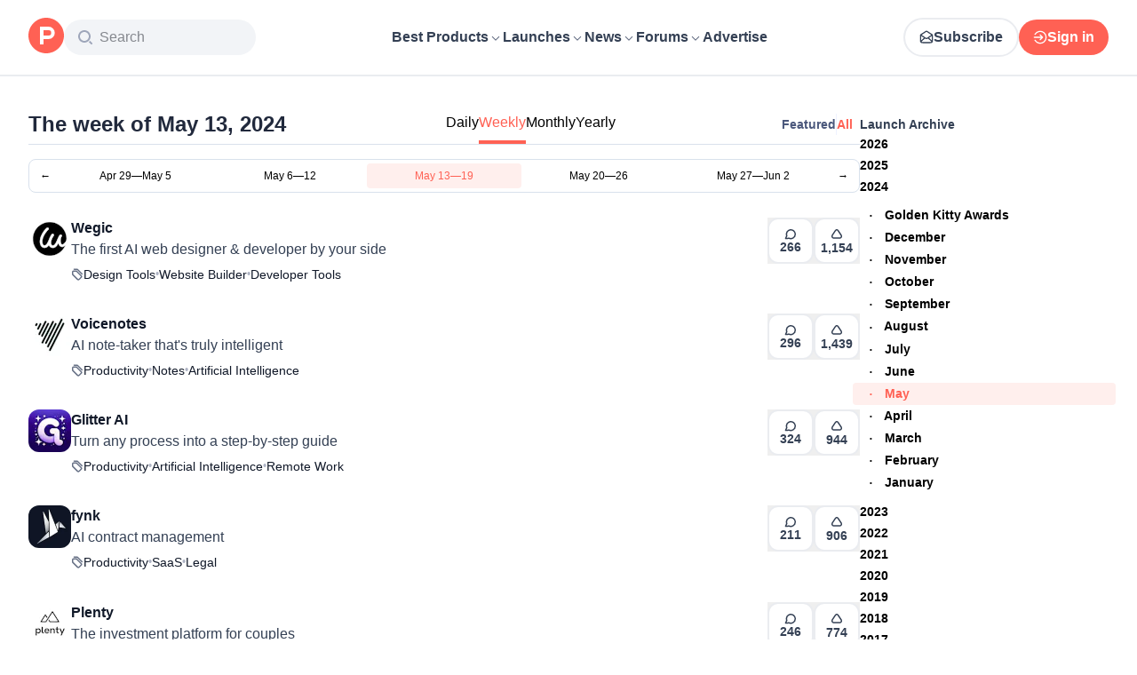

--- FILE ---
content_type: application/javascript; charset=UTF-8
request_url: https://www.producthunt.com/_next/static/chunks/e946887be1de1b82.js
body_size: 9650
content:
;!function(){try { var e="undefined"!=typeof globalThis?globalThis:"undefined"!=typeof global?global:"undefined"!=typeof window?window:"undefined"!=typeof self?self:{},n=(new e.Error).stack;n&&((e._debugIds|| (e._debugIds={}))[n]="73da5bbe-9fa3-bc19-164d-4152353a97c1")}catch(e){}}();
(globalThis.TURBOPACK||(globalThis.TURBOPACK=[])).push(["object"==typeof document?document.currentScript:void 0,54513,e=>{"use strict";var n,a,i=e.i(271645),t=Object.defineProperty,d=new Map,l=new WeakMap,r=0;function m({threshold:e,delay:a,trackVisibility:t,rootMargin:s,root:o,triggerOnce:u,skip:k,initialInView:c,fallbackInView:v,onChange:f}={}){var N;let[p,g]=i.useState(null),F=i.useRef(f),S=i.useRef(c),[h,y]=i.useState({inView:!!c,entry:void 0});F.current=f,i.useEffect(()=>{let i;if(void 0===S.current&&(S.current=c),!k&&p)return i=function(e,a,i={},t=n){if(void 0===window.IntersectionObserver&&void 0!==t){let n=e.getBoundingClientRect();return a(t,{isIntersecting:t,target:e,intersectionRatio:"number"==typeof i.threshold?i.threshold:0,time:0,boundingClientRect:n,intersectionRect:n,rootBounds:n}),()=>{}}let{id:m,observer:s,elements:o}=function(e){let n=Object.keys(e).sort().filter(n=>void 0!==e[n]).map(n=>{var a;return`${n}_${"root"===n?!(a=e.root)?"0":(l.has(a)||(r+=1,l.set(a,r.toString())),l.get(a)):e[n]}`}).toString(),a=d.get(n);if(!a){let i,t=new Map,l=new IntersectionObserver(n=>{n.forEach(n=>{var a;let d=n.isIntersecting&&i.some(e=>n.intersectionRatio>=e);e.trackVisibility&&void 0===n.isVisible&&(n.isVisible=d),null==(a=t.get(n.target))||a.forEach(e=>{e(d,n)})})},e);i=l.thresholds||(Array.isArray(e.threshold)?e.threshold:[e.threshold||0]),a={id:n,observer:l,elements:t},d.set(n,a)}return a}(i),u=o.get(e)||[];return o.has(e)||o.set(e,u),u.push(a),s.observe(e),function(){u.splice(u.indexOf(a),1),0===u.length&&(o.delete(e),s.unobserve(e)),0===o.size&&(s.disconnect(),d.delete(m))}}(p,(e,n)=>{let a=S.current;S.current=e,(void 0!==a||e)&&(y({inView:e,entry:n}),F.current&&F.current(e,n),n.isIntersecting&&u&&i&&(i(),i=void 0))},{root:o,rootMargin:s,threshold:e,trackVisibility:t,delay:a},v),()=>{i&&i()}},[Array.isArray(e)?e.toString():e,p,o,s,u,k,t,v,a]);let b=null==(N=h.entry)?void 0:N.target,x=i.useRef(void 0);p||!b||u||k||x.current===b||(x.current=b,y({inView:!!c,entry:void 0}),S.current=c);let j=[g,h.inView,h.entry];return j.ref=j[0],j.inView=j[1],j.entry=j[2],j}i.Component,null!=(null!=(a=i.useInsertionEffect)?a:i.useLayoutEffect)||i.useEffect,e.s(["useInView",()=>m])},49013,e=>{"use strict";var n=e.i(843476),a=e.i(271645),i=e.i(82241),t=e.i(482820),d=e.i(112620),l=e.i(807104),r=e.i(54513);function m(e){let a=(0,t.default)(e.data,e.connectionPath);if(a?.pageInfo?.hasNextPage)return(0,n.jsx)(s,{...e})}function s({loader:e,data:t,fetchMore:d,connectionPath:l,cursorName:m="cursor",variables:s={},trackingComponent:u,allowsRepeatingAds:k}){let[c,v]=(0,a.useState)(!1),f=a.useRef(null);f.current={isLoading:c,setIsLoading:v,data:t,fetchMore:d,connectionPath:l,cursorName:m,variables:s,trackingComponent:u,allowsRepeatingAds:k};let N=a.useCallback(e=>{e&&o(f.current)},[f]),{ref:p}=(0,r.useInView)({threshold:1,onChange:N,triggerOnce:!1});return(0,n.jsxs)(n.Fragment,{children:[c&&(e||(0,n.jsx)(i.default,{})),(0,n.jsx)("div",{ref:p})]})}async function o({isLoading:e,setIsLoading:n,data:i,fetchMore:r,connectionPath:m,cursorName:s,variables:o,trackingComponent:u,allowsRepeatingAds:k}){let c=(0,t.default)(i,m);!e&&c?.pageInfo?.hasNextPage&&(n(!0),a.startTransition(async()=>{await (0,d.loadMore)({fetchMore:r,connectionPath:m,cursorName:s,variables:o,endCursor:c?.pageInfo.endCursor,allowsRepeatingAds:k}),a.startTransition(()=>{n(!1)})}),u&&(0,l.trackLoadMore)({meta:{component:u,variant:"infinity"}}))}e.s(["default",()=>m])},608199,e=>{"use strict";var n=e.i(281092);function a(e,a){let i=(0,n.toDate)(e,a?.in);return i.setDate(1),i.setHours(0,0,0,0),i}e.s(["startOfMonth",()=>a])},433331,e=>{"use strict";var n=e.i(595727);function a(e,a,i){return(0,n.addDays)(e,7*a,i)}e.s(["addWeeks",()=>a])},565258,e=>{"use strict";var n=e.i(843476),a=e.i(343794);function i({className:e}){return(0,n.jsx)("span",{className:(0,a.default)("relative -top-px text-12 text-light-gray opacity-45",e),children:"•"})}e.s(["default",()=>i])},551759,e=>{"use strict";var n=e.i(160984);function a({upvotes:e,upvoted:a,hideVotesCount:i}){return i?a?"+1":"—":(0,n.numberWithDelimiter)(e)}e.s(["getDisplayText",()=>a])},280438,e=>{e.v({animation:"styles-module__VKLH-G__animation",moveUp:"styles-module__VKLH-G__moveUp",sideWays:"styles-module__VKLH-G__sideWays"})},946725,230459,e=>{"use strict";var n,a=e.i(843476),i=e.i(271645),t=e.i(343794);function d({className:e,children:n,filled:i,onClick:d}){return(0,a.jsx)("div",{className:(0,t.default)("group/accessory flex size-12 flex-col items-center justify-center gap-1 rounded-xl","border-2 border-gray-200 dark:border-gray-dark-800","bg-primary","transition-all duration-300 hover:border-brand-500 dark:hover:border-brand-500",e),"data-filled":i,onClick:d,children:n})}function l({className:e,children:n}){if(!i.isValidElement(n))throw Error("Icon must be a valid React element");return i.cloneElement(n,{className:(0,t.default)("stroke-brand-700 text-gray-700","group-data-[filled=true]/accessory:fill-brand-500","group-data-[filled=true]/accessory:stroke-brand-500","group-data-[filled=true]/accessory:text-brand-500","dark:[&>path]:stroke-gray-dark-300",e,n.props?.className)})}function r({className:e,children:n}){return(0,a.jsx)("p",{className:(0,t.default)("text-14 font-semibold leading-none text-gray-700 dark:text-gray-dark-300",e),children:n})}e.s(["Icon",()=>l,"Root",()=>d,"Title",()=>r],230459);var m=e.i(297936),s=e.i(551759);function o(){return(o=Object.assign.bind()).apply(null,arguments)}let u=function(e){return i.createElement("svg",o({xmlns:"http://www.w3.org/2000/svg",width:16,height:16,fill:"none",viewBox:"0 0 16 16"},e),n||(n=i.createElement("path",{d:"M6.579 3.467c.71-1.067 2.132-1.067 2.842 0L12.975 8.8c.878 1.318.043 3.2-1.422 3.2H4.447c-1.464 0-2.3-1.882-1.422-3.2z"})))};var k=e.i(280438);function c({voteCount:e,hasVoted:n}){let[d,l]=i.useState([]),r=i.useRef(e);return i.useEffect(()=>{let n;if(e>r.current){let e=Date.now();l(n=>[...n,{id:e,left:Math.floor(20*Math.random())+15}]),n=setTimeout(()=>{l(n=>n.filter(n=>n.id!==e))},1e3)}return r.current=e,()=>{n&&clearTimeout(n)}},[e]),(0,a.jsxs)(a.Fragment,{children:[d.map(({id:e,left:i})=>(0,a.jsx)(u,{className:(0,t.default)(k.default.animation,"stroke-gray-700",n&&"!stroke-brand-500"),style:{left:`${i}px`}},e)),(0,a.jsx)(u,{className:(0,t.default)("fill-white stroke-gray-700 stroke-[1.5px] transition-all duration-300",n&&"!fill-brand-500 !stroke-brand-500")})]})}function v({upvotes:e,upvoted:n=!1,disabled:i,onClick:t,hideVotesCount:o=!1,ref:u}){let k=(0,s.getDisplayText)({upvotes:e,upvoted:n,hideVotesCount:o});return(0,a.jsx)(m.default,{ref:u,"data-test":"vote-button",disabled:i,onClick:t,children:(0,a.jsxs)(d,{filled:n,children:[(0,a.jsx)(l,{children:(0,a.jsx)(c,{hasVoted:n,voteCount:e})}),(0,a.jsx)(r,{children:k})]})})}e.s(["default",()=>v],946725)},983146,e=>{"use strict";var n,a=e.i(271645);function i(){return(i=Object.assign.bind()).apply(null,arguments)}e.s(["default",0,function(e){return a.createElement("svg",i({xmlns:"http://www.w3.org/2000/svg",width:14,height:14,fill:"none",viewBox:"0 0 14 14"},e),n||(n=a.createElement("path",{stroke:"#344054",strokeLinecap:"round",strokeLinejoin:"round",strokeWidth:1.5,d:"M12.25 6.708a4.958 4.958 0 0 1-6.74 4.629 2 2 0 0 0-.192-.068.5.5 0 0 0-.11-.014 1.4 1.4 0 0 0-.176.012l-2.987.309c-.285.03-.427.044-.511-.007a.3.3 0 0 1-.137-.204c-.015-.097.053-.223.19-.475l.953-1.766c.079-.146.118-.218.136-.288a.5.5 0 0 0 .016-.19c-.006-.072-.037-.166-.1-.353a4.958 4.958 0 1 1 9.658-1.585"})))}])},179974,e=>{"use strict";var n=e.i(843476),a=e.i(870608),i=e.i(271645),t=e.i(960973),d=e.i(963489);let l={kind:"Document",definitions:[{kind:"OperationDefinition",operation:"query",name:{kind:"Name",value:"GetEmbargoedPostInfo"},variableDefinitions:[{kind:"VariableDefinition",variable:{kind:"Variable",name:{kind:"Name",value:"slug"}},type:{kind:"NonNullType",type:{kind:"NamedType",name:{kind:"Name",value:"String"}}}}],selectionSet:{kind:"SelectionSet",selections:[{kind:"Field",name:{kind:"Name",value:"post"},arguments:[{kind:"Argument",name:{kind:"Name",value:"slug"},value:{kind:"Variable",name:{kind:"Name",value:"slug"}}}],selectionSet:{kind:"SelectionSet",selections:[{kind:"Field",name:{kind:"Name",value:"id"}},{kind:"Field",name:{kind:"Name",value:"tagline"},arguments:[{kind:"Argument",name:{kind:"Name",value:"respectEmbargo"},value:{kind:"BooleanValue",value:!0}}]}]}}]}}]};var r=e.i(112620),m=e.i(837864);e.i(505110);var s=e.i(583542),o=e.i(867800),u=e.i(831704);function k({post:e}){var a;return(0,u.useIsMobile)()?null:(0,n.jsx)(o.default,{tags:(a=e,(0,r.map)(a.topics,e=>({title:e.name,to:s.topics.show(e)})))})}var c=e.i(674001);let v=(0,a.default)(()=>e.A(417447)),f=(0,a.default)(()=>e.A(317236)),N=(0,a.default)(()=>e.A(639298));function p({post:e,period:a}){let i=(0,m.useIsModerationEnabled)();return(0,n.jsx)(c.default,{className:"relative isolate",post:e,period:a,extra:(0,n.jsxs)("div",{className:"mt-1 flex flex-col items-start gap-2 *:z-10",children:[(0,n.jsx)(k,{post:e}),i&&(0,n.jsx)(v,{post:e}),0!==e.friendVoters.totalCount&&(1!==e.friendVoters.totalCount||!e.featuredComment||e.featuredComment.user.id!==(0,r.take)(e.friendVoters,1)[0].id)&&(0,n.jsx)(N,{post:e}),e.featuredComment&&(0,n.jsx)(f,{comment:e.featuredComment})]}),meta:{component:"HpPostItem",source:"homefeed"}})}var g=e.i(595506),F=e.i(741393);let S=(0,F.default)(function({ad:e,openAd:a}){let i=(0,u.useIsMobile)();return(0,n.jsx)("div",{className:"my-4 mr-2 flex flex-1 cursor-pointer items-center justify-center overflow-hidden rounded-md border-2 border-gray-200",onClick:a,children:(0,n.jsx)(g.default,{style:{aspectRatio:i?"5 / 2":"5 / 1",width:"100%",height:"auto"},className:"size-full object-contain",autoplayGif:!1,uuid:i?e.smallAssetUuid:e.largeAssetUuid,width:i?400:888,height:i?160:178,alt:e.name,lazy:!1,fetchPriority:"high"})})});var h=e.i(919734),y=e.i(592698),b=e.i(606188),x=e.i(368201),j=e.i(393377);let C=(0,a.default)(()=>e.A(317236)),P=(0,F.default)(function({openAd:e,ad:a}){return(0,n.jsx)(y.default,{onClick:e,startContent:(0,n.jsx)(g.default,{autoplayGif:!1,uuid:a.thumbnailUuid,alt:a.name,width:48,height:48,className:"rounded-xl"}),title:(0,n.jsx)("span",{className:"flex items-center text-16 font-semibold text-primary transition-all duration-300 group-hover:sm:text-brand-500",children:a.name}),subtitle:(0,n.jsx)("span",{className:"text-16 font-normal text-secondary",children:a.tagline}),endContent:(0,n.jsxs)(n.Fragment,{children:[a.post&&(0,n.jsx)(x.default,{post:a.post}),a.post&&(0,n.jsx)(j.default,{post:a.post})]}),extra:(0,n.jsxs)("div",{className:"mt-1 flex flex-col gap-1",children:[(0,n.jsxs)("div",{className:"flex flex-row gap-2",children:[(0,n.jsx)(b.default,{className:"h-6 rounded-full bg-gray-200 px-2 text-14 font-normal text-gray-700",to:h.pages.advertising(),onClick:e=>e.stopPropagation(),children:"Promoted"}),a.post&&(0,n.jsx)(k,{post:a.post})]}),a.post&&a.post.featuredComment&&(0,n.jsx)(C,{comment:a.post.featuredComment})]})})}),I=(0,a.default)(()=>e.A(2347));function w({item:e,adReference:a,period:i}){if("Post"===e.__typename)return(0,n.jsx)(T,{item:e,period:i});let t="Ad"===e.__typename&&"feed_mega"===e.channelKind?S:P;return(0,n.jsx)(t,{"data-test":`ad-slot-${e.id}`,reference:a,ad:e})}function T({item:e,period:a}){return!function(e){let[n]=(0,d.useLazyQuery)(l,{variables:{slug:e.slug}}),[a,r]=i.useState(!!e.embargoPreviewAt&&(0,t.isPast)(e.embargoPreviewAt)&&!!e.featuredAt&&(0,t.isFuture)(e.featuredAt)),{featuredAt:m}=e;return i.useEffect(()=>{if(!m)return;let e=new Date(m).getTime()-new Date().getTime()+500;if(!(e>0))return r(!1),()=>{};{let a=setTimeout(async()=>{await n(),r(!1)},e);return()=>clearTimeout(a)}},[m,n,r]),a}(e)?(0,n.jsx)(p,{post:e,period:a}):(0,n.jsx)(I,{post:e})}function V(e,n){return"Ad"===e.__typename?`ad-slot-${n}`:"GhostAd"===e.__typename?`ghost-slot-${n}`:"post-"+e.id}e.s(["default",()=>w,"makeKey",()=>V],179974)},674001,e=>{"use strict";var n=e.i(843476),a=e.i(271645),i=e.i(592698),t=e.i(43874),d=e.i(538861),l=e.i(61820),r=e.i(570876),m=e.i(368201),s=e.i(191215),o=e.i(393377),u=e.i(259799);e.s(["default",0,function({className:e,ref:k,post:c,period:v,extra:f,openArchivedPostWithoutRedirect:N,meta:p,onClick:g,endContent:F,openPostLink:S=!0,useLaunchesLink:h=!1}){var y,b,x,j;let C,{handleClick:P,linkProps:I}=(0,l.usePostClick)(c,p||{},{openArchivedPostWithoutRedirect:N,useLaunchesLink:h}),w=(0,d.usePrefetch)(),T=a.useRef((y=c,b=v,(C=(x=y,"daily"===(j=b)&&"-"!==x.dailyRank?x.dailyRank:"weekly"===j&&"-"!==x.weeklyRank?x.weeklyRank:"monthly"===j&&"-"!==x.monthlyRank?x.monthlyRank:null))?`${C}. ${y.name}`:y.name)),V=a.useCallback(e=>{S?P(e):(e.preventDefault(),e.stopPropagation(),g?.(e))},[S,P,g]);return(0,n.jsx)(u.UserFollowConfig,{context:c,children:(0,n.jsx)(r.ToggleVideo,{onEnter:()=>w(c),ref:k,children:(0,n.jsx)(i.default,{className:e,dataTest:`post-item-${c.id}`,startContent:(0,n.jsx)(t.default,{post:c,size:48,className:"rounded-xl"}),title:(0,n.jsxs)("span",{className:"flex items-center text-16 font-semibold text-primary transition-all duration-300 group-hover:sm:text-brand-500","data-test":`post-name-${c.id}`,children:[(0,n.jsx)(i.CardTarget,{to:I.href,onClick:V,children:T.current})," ",(0,n.jsx)(s.default,{post:c,source:p?.source})]}),subtitle:(0,n.jsx)("span",{className:"text-16 text-secondary",children:c.tagline}),endContent:(0,n.jsxs)(n.Fragment,{children:[F,(0,n.jsx)(m.default,{post:c,trackingData:{subjectId:c.id,subjectType:"Post"},openArchivedPostWithoutRedirect:N}),(0,n.jsx)(o.default,{post:c})]}),extra:f})})})}])},951544,e=>{"use strict";var n=e.i(290571),a=e.i(879873),i=e.i(276320),t=e.i(431888),d=e.i(927490),l=e.i(479032),r=e.i(28016),m=e.i(832515);function s(e,n){return void 0===n&&(n=Object.create(null)),(0,l.wrapHook)("useBackgroundQuery",o,(0,i.useApolloClient)("object"==typeof n?n.client:void 0))(e,n)}function o(e,l){var s=(0,i.useApolloClient)(l.client),o=(0,t.getSuspenseCache)(s),u=(0,r.useWatchQueryOptions)({client:s,query:e,options:l}),k=u.fetchPolicy,c=u.variables,v=l.queryKey,f=a.useRef("standby"!==k);f.current||(f.current="standby"!==k);var N=(0,n.__spreadArray)([e,(0,m.canonicalStringify)(c)],[].concat(void 0===v?[]:v),!0),p=o.getQueryRef(N,function(){return s.watchQuery(u)}),g=a.useState((0,d.wrapQueryRef)(p)),F=g[0],S=g[1];if((0,d.unwrapQueryRef)(F)!==p&&S((0,d.wrapQueryRef)(p)),p.didChangeOptions(u)){var h=p.applyOptions(u);(0,d.updateWrappedQueryRef)(F,h)}a.useEffect(function(){var e=setTimeout(function(){p.disposed&&o.add(N,p)});return function(){return clearTimeout(e)}});var y=a.useCallback(function(e){var n=p.fetchMore(e);return S((0,d.wrapQueryRef)(p)),n},[p]),b=a.useCallback(function(e){var n=p.refetch(e);return S((0,d.wrapQueryRef)(p)),n},[p]);return a.useEffect(function(){return p.softRetain()},[p]),[f.current?F:void 0,{fetchMore:y,refetch:b,subscribeToMore:p.observable.subscribeToMore}]}e.s(["useBackgroundQuery",()=>s])},992379,e=>{"use strict";var n=e.i(65389);e.i(823581);let a=e=>{let n;return e.query.comment||(n=e.hash)&&/^#comment-/.test(n)&&n.substr(9)||null};function i(){return a((0,n.default)())}e.s(["commentIdFromLocation",0,a,"useCommentIdFromLocation",()=>i])},738847,e=>{"use strict";var n,a=e.i(271645);function i(){return(i=Object.assign.bind()).apply(null,arguments)}e.s(["default",0,function(e){return a.createElement("svg",i({xmlns:"http://www.w3.org/2000/svg",width:14,height:14,fill:"none",viewBox:"0 0 14 14"},e),n||(n=a.createElement("path",{stroke:"currentColor",strokeLinecap:"round",strokeLinejoin:"round",strokeWidth:1.5,d:"M12.25 5.25v-3.5m0 0h-3.5m3.5 0L7 7M5.833 1.75H4.55c-.98 0-1.47 0-1.844.19a1.75 1.75 0 0 0-.765.766c-.191.374-.191.864-.191 1.844v4.9c0 .98 0 1.47.19 1.845.169.329.436.597.766.764.374.191.864.191 1.844.191h4.9c.98 0 1.47 0 1.845-.19a1.75 1.75 0 0 0 .764-.766c.191-.374.191-.864.191-1.844V8.167"})))}])},191215,e=>{"use strict";var n=e.i(843476),a=e.i(807104),i=e.i(738847);function t({post:e,source:i}){return(0,n.jsx)(d,{onClick:function(n){n.stopPropagation(),n.preventDefault(),(0,a.trackClick)({subject_id:e.id,subject_type:"Post",meta:{component:"PostItemOpenExternal",source:i}}),window.open(e.shortenedUrl,"_blank")}})}function d(e){return(0,n.jsx)(i.default,{className:"relative hidden cursor-pointer px-1 text-gray-500 transition-all hover:sm:text-brand-500 group-hover:sm:inline-block",...e})}e.s(["Icon",()=>d,"default",()=>t])},393377,e=>{"use strict";var n=e.i(843476),a=e.i(271645),i=e.i(683208),t=e.i(946725),d=e.i(6278),l=e.i(336317),r=e.i(424408),m=e.i(522866);let s={component:"post-item"};function o({post:e}){let{ref:i}=function(e){let[n,i]=a.useState(!1),{ref:t}=(0,d.default)({triggerOnce:!0,onIntersect:()=>i(!0)});return(0,r.default)(e,!n),{ref:t}}(e),o=(0,l.default)(e,s),k=e.latestScore;return(0,n.jsx)(u,{hideVotesCount:e.hideVotesCount,children:(0,n.jsx)(t.default,{ref:i,upvotes:k,upvoted:e.hasVoted,disabled:(0,m.isDisabledBecauseScheduled)(e),onClick:o,hideVotesCount:e.hideVotesCount})})}function u({hideVotesCount:e,children:a}){return e?(0,n.jsx)(i.default,{title:"Point total will appear at 4am Pacific Time",children:a}):a}e.s(["default",()=>o])},741393,e=>{"use strict";e.s(["default",()=>s,"useTrackOnWhenVisibleScreenHandler",()=>v],741393);var n=e.i(843476),a=e.i(271645),i=e.i(54513);function t({ad:e,reference:a}){let t=v(e,a,"GhostAd"),{ref:d}=(0,i.useInView)({threshold:1,triggerOnce:!0,onChange:t});return(0,n.jsx)("div",{ref:d,className:"pointer-events-none size-px overflow-hidden opacity-0","data-ad-id":`ghost-ad-${e.id}`,"aria-hidden":"true"})}var d=e.i(570876);let l={kind:"Document",definitions:[{kind:"OperationDefinition",operation:"mutation",name:{kind:"Name",value:"CreateAdsInteractionView"},variableDefinitions:[{kind:"VariableDefinition",variable:{kind:"Variable",name:{kind:"Name",value:"subjectId"}},type:{kind:"NonNullType",type:{kind:"NamedType",name:{kind:"Name",value:"ID"}}}},{kind:"VariableDefinition",variable:{kind:"Variable",name:{kind:"Name",value:"subjectType"}},type:{kind:"NonNullType",type:{kind:"NamedType",name:{kind:"Name",value:"String"}}}},{kind:"VariableDefinition",variable:{kind:"Variable",name:{kind:"Name",value:"reference"}},type:{kind:"NamedType",name:{kind:"Name",value:"AdsInteractionReference"}}},{kind:"VariableDefinition",variable:{kind:"Variable",name:{kind:"Name",value:"variation"}},type:{kind:"NamedType",name:{kind:"Name",value:"ID"}}}],selectionSet:{kind:"SelectionSet",selections:[{kind:"Field",alias:{kind:"Name",value:"response"},name:{kind:"Name",value:"adsInteractionCreate"},arguments:[{kind:"Argument",name:{kind:"Name",value:"input"},value:{kind:"ObjectValue",fields:[{kind:"ObjectField",name:{kind:"Name",value:"subjectId"},value:{kind:"Variable",name:{kind:"Name",value:"subjectId"}}},{kind:"ObjectField",name:{kind:"Name",value:"subjectType"},value:{kind:"Variable",name:{kind:"Name",value:"subjectType"}}},{kind:"ObjectField",name:{kind:"Name",value:"interaction"},value:{kind:"EnumValue",value:"impression"}},{kind:"ObjectField",name:{kind:"Name",value:"reference"},value:{kind:"Variable",name:{kind:"Name",value:"reference"}}},{kind:"ObjectField",name:{kind:"Name",value:"variation"},value:{kind:"Variable",name:{kind:"Name",value:"variation"}}}]}}],selectionSet:{kind:"SelectionSet",selections:[{kind:"Field",name:{kind:"Name",value:"clientMutationId"}}]}}]}}]};var r=e.i(581067),m=e.i(807104);function s(e){return a.memo(function({ad:a,reference:i,testVariant:d,className:l,showUpvote:r=!0,showLearnMore:m=!1,"data-test":s}){return"GhostAd"===a.__typename?(0,n.jsx)(t,{ad:a,reference:i}):(0,n.jsx)(o,{ad:a,reference:i,testVariant:d,className:l,showUpvote:r,showLearnMore:m,"data-test":s,component:e})})}function o({ad:e,reference:t,testVariant:l,className:r,showUpvote:s=!0,showLearnMore:o=!1,"data-test":c,component:f}){var N,p,g;!function({id:e,subject:n,variationId:i},t,d){let l=(0,m.useIdentity)();a.useEffect(()=>{l&&l%1e3>=5||(0,m.trackView)({banner_type:k[n],banner_id:e,reference:t,variant:d,adVariation:i,meta:{reference:t}})},[d,i,t,e,n,l])}(e,t,l);let F=v(e,t,u[t],l),S=(N=e,p=t,g=l,a.useCallback(()=>{(0,m.trackClick)({subject_id:N.id,subject_type:k[N.subject],variant:g,adVariation:N.variationId,meta:{reference:p}});let e=`${N.url}?ref=${p}`;window.open(e,"_blank","noopener")},[N,p,g])),{ref:h}=(0,i.useInView)({threshold:1,triggerOnce:!0,onChange:F});return(0,n.jsx)("div",{ref:h,"data-test":c,className:r,children:(0,n.jsx)(d.ToggleVideo,{children:(0,n.jsx)(f,{ad:e,openAd:S,showUpvote:s,showLearnMore:o})})})}let u={feed:"FeedAd",sidebar:"SidebarAd",post:"PostAd",alternative:"AlternativeAd"},k={[r.AdsSubjectEnum.Channel]:"AdChannel",[r.AdsSubjectEnum.Target]:"AdTarget",[r.AdsSubjectEnum.Ghost]:"AdGhost"},c={[r.AdsSubjectEnum.Channel]:"Ads::Channel",[r.AdsSubjectEnum.Target]:"Ads::Target",[r.AdsSubjectEnum.Ghost]:"Ads::Ghost"};function v(e,n,i,t){let d="Ad"===e.__typename?e.variationId:null;return a.useCallback(a=>{a&&setTimeout(()=>{(0,m.trackViewableImpression)({subject_id:e.id,subject_type:k[e.subject],meta:{component:i,reference:n},variant:t,adVariation:d}),window.apolloClient.mutate({mutation:l,variables:{subjectId:e.id,subjectType:c[e.subject],reference:n,variation:d}})},1e3)},[e.id,e.subject,n,i,t,d])}},581246,e=>{"use strict";var n,a=e.i(271645);function i(){return(i=Object.assign.bind()).apply(null,arguments)}e.s(["default",0,function(e){return a.createElement("svg",i({xmlns:"http://www.w3.org/2000/svg",width:14,height:14,fill:"none",viewBox:"0 0 14 14"},e),n||(n=a.createElement("path",{stroke:"currentColor",strokeLinecap:"round",strokeLinejoin:"round",strokeWidth:1.5,d:"m12.25 6.417-4.43-4.43c-.303-.303-.454-.454-.63-.562a1.8 1.8 0 0 0-.506-.21c-.202-.048-.416-.048-.844-.048H3.5M1.75 5.075v1.152c0 .285 0 .428.032.562q.044.18.14.337c.072.118.173.219.375.42l4.55 4.55c.462.463.693.694.96.78.233.077.486.077.72 0 .267-.086.498-.317.96-.78l1.443-1.443c.462-.462.693-.693.78-.96a1.17 1.17 0 0 0 0-.72c-.087-.267-.318-.498-.78-.96L6.672 3.755c-.202-.202-.303-.303-.42-.375a1.2 1.2 0 0 0-.338-.14c-.134-.032-.277-.032-.562-.032H3.617c-.654 0-.98 0-1.23.128-.22.111-.398.29-.51.51-.127.249-.127.576-.127 1.229"})))}])},867800,e=>{"use strict";var n=e.i(843476),a=e.i(271645),i=e.i(343794),t=e.i(565258),d=e.i(606188),l=e.i(581246),r=e.i(112620);let m={10:"text-10",12:"text-12",14:"text-14",16:"text-16",18:"text-18",20:"text-20",24:"text-24",28:"text-28",32:"text-32"};function s({title:e,tags:d,fontSize:s}){return(0,r.isEmpty)(d)?null:(0,n.jsxs)("div",{className:"flex flex-row flex-wrap items-center gap-2",children:[e&&(0,n.jsx)("span",{className:(0,i.default)("text-gray-700",s&&m[s]),children:e}),(0,n.jsx)(l.default,{className:"text-gray-500"}),(0,r.map)(d,(e,i)=>(0,n.jsxs)(a.Fragment,{children:[i>0&&(0,n.jsx)(t.default,{}),(0,n.jsx)(o,{tag:e,fontSize:s})]},i))]})}function o({tag:e,fontSize:a=14}){return e.to?(0,n.jsx)(d.default,{className:(0,i.default)("text-primary hover:underline",m[a]),to:e.to,target:"_blank",children:e.title}):(0,n.jsx)("span",{className:(0,i.default)("text-primary",m[a]),children:e.title})}e.s(["default",()=>s])},808242,e=>{"use strict";var n=e.i(843476),a=e.i(581067);let i={kind:"Document",definitions:[{kind:"OperationDefinition",operation:"query",name:{kind:"Name",value:"LeaderboardWeeklyPage"},variableDefinitions:[{kind:"VariableDefinition",variable:{kind:"Variable",name:{kind:"Name",value:"year"}},type:{kind:"NonNullType",type:{kind:"NamedType",name:{kind:"Name",value:"Int"}}}},{kind:"VariableDefinition",variable:{kind:"Variable",name:{kind:"Name",value:"week"}},type:{kind:"NonNullType",type:{kind:"NamedType",name:{kind:"Name",value:"Int"}}}},{kind:"VariableDefinition",variable:{kind:"Variable",name:{kind:"Name",value:"featured"}},type:{kind:"NonNullType",type:{kind:"NamedType",name:{kind:"Name",value:"Boolean"}}}},{kind:"VariableDefinition",variable:{kind:"Variable",name:{kind:"Name",value:"cursor"}},type:{kind:"NamedType",name:{kind:"Name",value:"String"}}},{kind:"VariableDefinition",variable:{kind:"Variable",name:{kind:"Name",value:"order"}},type:{kind:"NamedType",name:{kind:"Name",value:"PostsOrder"}}}],selectionSet:{kind:"SelectionSet",selections:[{kind:"FragmentSpread",name:{kind:"Name",value:"LeaderboardCommonFragment"}},{kind:"Field",name:{kind:"Name",value:"homefeedItems"},arguments:[{kind:"Argument",name:{kind:"Name",value:"featured"},value:{kind:"Variable",name:{kind:"Name",value:"featured"}}},{kind:"Argument",name:{kind:"Name",value:"first"},value:{kind:"IntValue",value:"20"}},{kind:"Argument",name:{kind:"Name",value:"year"},value:{kind:"Variable",name:{kind:"Name",value:"year"}}},{kind:"Argument",name:{kind:"Name",value:"week"},value:{kind:"Variable",name:{kind:"Name",value:"week"}}},{kind:"Argument",name:{kind:"Name",value:"order"},value:{kind:"Variable",name:{kind:"Name",value:"order"}}},{kind:"Argument",name:{kind:"Name",value:"after"},value:{kind:"Variable",name:{kind:"Name",value:"cursor"}}}],selectionSet:{kind:"SelectionSet",selections:[{kind:"FragmentSpread",name:{kind:"Name",value:"LeaderboardPostListFragment"}}]}}]}},{kind:"FragmentDefinition",name:{kind:"Name",value:"GoldenKittyYearsFragment"},typeCondition:{kind:"NamedType",name:{kind:"Name",value:"Query"}},selectionSet:{kind:"SelectionSet",selections:[{kind:"Field",name:{kind:"Name",value:"goldenKittyHof"},selectionSet:{kind:"SelectionSet",selections:[{kind:"Field",name:{kind:"Name",value:"years"}}]}}]}},{kind:"FragmentDefinition",name:{kind:"Name",value:"PostStatusIconFragment"},typeCondition:{kind:"NamedType",name:{kind:"Name",value:"Post"}},selectionSet:{kind:"SelectionSet",selections:[{kind:"Field",name:{kind:"Name",value:"id"}},{kind:"Field",name:{kind:"Name",value:"productState"}}]}},{kind:"FragmentDefinition",name:{kind:"Name",value:"PostThumbnailFragment"},typeCondition:{kind:"NamedType",name:{kind:"Name",value:"Post"}},selectionSet:{kind:"SelectionSet",selections:[{kind:"Field",name:{kind:"Name",value:"id"}},{kind:"Field",name:{kind:"Name",value:"name"}},{kind:"Field",name:{kind:"Name",value:"thumbnailImageUuid"}},{kind:"FragmentSpread",name:{kind:"Name",value:"PostStatusIconFragment"}}]}},{kind:"FragmentDefinition",name:{kind:"Name",value:"UsePostVoteFragment"},typeCondition:{kind:"NamedType",name:{kind:"Name",value:"Post"}},selectionSet:{kind:"SelectionSet",selections:[{kind:"Field",name:{kind:"Name",value:"id"}},{kind:"Field",name:{kind:"Name",value:"hasVoted"}},{kind:"Field",name:{kind:"Name",value:"latestScore"}},{kind:"Field",name:{kind:"Name",value:"launchDayScore"}},{kind:"Field",name:{kind:"Name",value:"disabledWhenScheduled"}},{kind:"Field",name:{kind:"Name",value:"featuredAt"}},{kind:"Field",name:{kind:"Name",value:"updatedAt"}},{kind:"Field",name:{kind:"Name",value:"createdAt"}},{kind:"Field",name:{kind:"Name",value:"embargoPreviewAt"}},{kind:"Field",name:{kind:"Name",value:"product"},selectionSet:{kind:"SelectionSet",selections:[{kind:"Field",name:{kind:"Name",value:"id"}},{kind:"Field",name:{kind:"Name",value:"isSubscribed"}}]}}]}},{kind:"FragmentDefinition",name:{kind:"Name",value:"PostVoteButtonFragment"},typeCondition:{kind:"NamedType",name:{kind:"Name",value:"Post"}},selectionSet:{kind:"SelectionSet",selections:[{kind:"Field",name:{kind:"Name",value:"id"}},{kind:"FragmentSpread",name:{kind:"Name",value:"UsePostVoteFragment"}}]}},{kind:"FragmentDefinition",name:{kind:"Name",value:"EmbargoedPostCountdownFragment"},typeCondition:{kind:"NamedType",name:{kind:"Name",value:"Post"}},selectionSet:{kind:"SelectionSet",selections:[{kind:"Field",name:{kind:"Name",value:"id"}},{kind:"Field",name:{kind:"Name",value:"featuredAt"}},{kind:"Field",name:{kind:"Name",value:"scheduledAt"}},{kind:"Field",name:{kind:"Name",value:"createdAt"}}]}},{kind:"FragmentDefinition",name:{kind:"Name",value:"EmbargoedPostItemNotifyButtonFragment"},typeCondition:{kind:"NamedType",name:{kind:"Name",value:"Post"}},selectionSet:{kind:"SelectionSet",selections:[{kind:"Field",name:{kind:"Name",value:"id"}},{kind:"Field",name:{kind:"Name",value:"isSubscribed"}}]}},{kind:"FragmentDefinition",name:{kind:"Name",value:"EmbargoedPostItemFragment"},typeCondition:{kind:"NamedType",name:{kind:"Name",value:"Post"}},selectionSet:{kind:"SelectionSet",selections:[{kind:"Field",name:{kind:"Name",value:"id"}},{kind:"Field",name:{kind:"Name",value:"name"}},{kind:"Field",name:{kind:"Name",value:"slug"}},{kind:"Field",name:{kind:"Name",value:"tagline"},arguments:[{kind:"Argument",name:{kind:"Name",value:"respectEmbargo"},value:{kind:"BooleanValue",value:!0}}]},{kind:"Field",name:{kind:"Name",value:"hideVotesCount"}},{kind:"Field",name:{kind:"Name",value:"redirectToProduct"},selectionSet:{kind:"SelectionSet",selections:[{kind:"Field",name:{kind:"Name",value:"id"}},{kind:"Field",name:{kind:"Name",value:"slug"}}]}},{kind:"Field",name:{kind:"Name",value:"product"},selectionSet:{kind:"SelectionSet",selections:[{kind:"Field",name:{kind:"Name",value:"id"}},{kind:"Field",name:{kind:"Name",value:"slug"}}]}},{kind:"FragmentSpread",name:{kind:"Name",value:"PostThumbnailFragment"}},{kind:"FragmentSpread",name:{kind:"Name",value:"PostVoteButtonFragment"}},{kind:"FragmentSpread",name:{kind:"Name",value:"EmbargoedPostCountdownFragment"}},{kind:"FragmentSpread",name:{kind:"Name",value:"EmbargoedPostItemNotifyButtonFragment"}}]}},{kind:"FragmentDefinition",name:{kind:"Name",value:"UserImage"},typeCondition:{kind:"NamedType",name:{kind:"Name",value:"User"}},selectionSet:{kind:"SelectionSet",selections:[{kind:"Field",name:{kind:"Name",value:"id"}},{kind:"Field",name:{kind:"Name",value:"name"}},{kind:"Field",name:{kind:"Name",value:"username"}},{kind:"Field",name:{kind:"Name",value:"avatarUrl"}}]}},{kind:"FragmentDefinition",name:{kind:"Name",value:"FeaturedComment"},typeCondition:{kind:"NamedType",name:{kind:"Name",value:"Comment"}},selectionSet:{kind:"SelectionSet",selections:[{kind:"Field",name:{kind:"Name",value:"id"}},{kind:"Field",name:{kind:"Name",value:"path"}},{kind:"Field",name:{kind:"Name",value:"bodyText"}},{kind:"Field",name:{kind:"Name",value:"isPinned"}},{kind:"Field",name:{kind:"Name",value:"subject"},selectionSet:{kind:"SelectionSet",selections:[{kind:"Field",name:{kind:"Name",value:"id"}}]}},{kind:"Field",name:{kind:"Name",value:"user"},selectionSet:{kind:"SelectionSet",selections:[{kind:"Field",name:{kind:"Name",value:"id"}},{kind:"Field",name:{kind:"Name",value:"username"}},{kind:"FragmentSpread",name:{kind:"Name",value:"UserImage"}}]}}]}},{kind:"FragmentDefinition",name:{kind:"Name",value:"PostItemVoteButtonFragment"},typeCondition:{kind:"NamedType",name:{kind:"Name",value:"Post"}},selectionSet:{kind:"SelectionSet",selections:[{kind:"Field",name:{kind:"Name",value:"id"}},{kind:"Field",name:{kind:"Name",value:"hideVotesCount"}},{kind:"Field",name:{kind:"Name",value:"featuredAt"}},{kind:"Field",name:{kind:"Name",value:"createdAt"}},{kind:"Field",name:{kind:"Name",value:"disabledWhenScheduled"}},{kind:"Field",name:{kind:"Name",value:"embargoPreviewAt"}},{kind:"Field",name:{kind:"Name",value:"latestScore"}},{kind:"Field",name:{kind:"Name",value:"launchDayScore"}},{kind:"FragmentSpread",name:{kind:"Name",value:"UsePostVoteFragment"}}]}},{kind:"FragmentDefinition",name:{kind:"Name",value:"PostItemCommentsButtonFragment"},typeCondition:{kind:"NamedType",name:{kind:"Name",value:"Post"}},selectionSet:{kind:"SelectionSet",selections:[{kind:"Field",name:{kind:"Name",value:"id"}},{kind:"Field",name:{kind:"Name",value:"slug"}},{kind:"Field",name:{kind:"Name",value:"commentsCount"}},{kind:"Field",name:{kind:"Name",value:"product"},selectionSet:{kind:"SelectionSet",selections:[{kind:"Field",name:{kind:"Name",value:"id"}},{kind:"Field",name:{kind:"Name",value:"slug"}}]}}]}},{kind:"FragmentDefinition",name:{kind:"Name",value:"PostItemExternalLinkButtonFragment"},typeCondition:{kind:"NamedType",name:{kind:"Name",value:"Post"}},selectionSet:{kind:"SelectionSet",selections:[{kind:"Field",name:{kind:"Name",value:"id"}},{kind:"Field",name:{kind:"Name",value:"shortenedUrl"}}]}},{kind:"FragmentDefinition",name:{kind:"Name",value:"PostItemFragment"},typeCondition:{kind:"NamedType",name:{kind:"Name",value:"Post"}},selectionSet:{kind:"SelectionSet",selections:[{kind:"Field",name:{kind:"Name",value:"id"}},{kind:"Field",name:{kind:"Name",value:"slug"}},{kind:"Field",name:{kind:"Name",value:"name"}},{kind:"Field",name:{kind:"Name",value:"tagline"},arguments:[{kind:"Argument",name:{kind:"Name",value:"respectEmbargo"},value:{kind:"BooleanValue",value:!0}}]},{kind:"Field",name:{kind:"Name",value:"shortenedUrl"}},{kind:"Field",name:{kind:"Name",value:"dailyRank"}},{kind:"Field",name:{kind:"Name",value:"weeklyRank"}},{kind:"Field",name:{kind:"Name",value:"monthlyRank"}},{kind:"Field",name:{kind:"Name",value:"product"},selectionSet:{kind:"SelectionSet",selections:[{kind:"Field",name:{kind:"Name",value:"id"}},{kind:"Field",name:{kind:"Name",value:"slug"}}]}},{kind:"Field",name:{kind:"Name",value:"redirectToProduct"},selectionSet:{kind:"SelectionSet",selections:[{kind:"Field",name:{kind:"Name",value:"id"}},{kind:"Field",name:{kind:"Name",value:"slug"}}]}},{kind:"FragmentSpread",name:{kind:"Name",value:"PostThumbnailFragment"}},{kind:"FragmentSpread",name:{kind:"Name",value:"PostItemVoteButtonFragment"}},{kind:"FragmentSpread",name:{kind:"Name",value:"PostItemCommentsButtonFragment"}},{kind:"FragmentSpread",name:{kind:"Name",value:"PostItemExternalLinkButtonFragment"}}]}},{kind:"FragmentDefinition",name:{kind:"Name",value:"HomefeedItemPostItemFriendVotersFragment"},typeCondition:{kind:"NamedType",name:{kind:"Name",value:"Post"}},selectionSet:{kind:"SelectionSet",selections:[{kind:"Field",name:{kind:"Name",value:"id"}},{kind:"Field",name:{kind:"Name",value:"friendVoters"},arguments:[{kind:"Argument",name:{kind:"Name",value:"first"},value:{kind:"IntValue",value:"1"}}],selectionSet:{kind:"SelectionSet",selections:[{kind:"Field",name:{kind:"Name",value:"edges"},selectionSet:{kind:"SelectionSet",selections:[{kind:"Field",name:{kind:"Name",value:"node"},selectionSet:{kind:"SelectionSet",selections:[{kind:"Field",name:{kind:"Name",value:"id"}},{kind:"Field",name:{kind:"Name",value:"name"}},{kind:"Field",name:{kind:"Name",value:"username"}},{kind:"FragmentSpread",name:{kind:"Name",value:"UserImage"}}]}}]}},{kind:"Field",name:{kind:"Name",value:"totalCount"}}]}}]}},{kind:"FragmentDefinition",name:{kind:"Name",value:"HomefeedItemPostItemTopicTagsFragment"},typeCondition:{kind:"NamedType",name:{kind:"Name",value:"Post"}},selectionSet:{kind:"SelectionSet",selections:[{kind:"Field",name:{kind:"Name",value:"id"}},{kind:"Field",name:{kind:"Name",value:"topics"},arguments:[{kind:"Argument",name:{kind:"Name",value:"first"},value:{kind:"IntValue",value:"3"}}],selectionSet:{kind:"SelectionSet",selections:[{kind:"Field",name:{kind:"Name",value:"edges"},selectionSet:{kind:"SelectionSet",selections:[{kind:"Field",name:{kind:"Name",value:"node"},selectionSet:{kind:"SelectionSet",selections:[{kind:"Field",name:{kind:"Name",value:"id"}},{kind:"Field",name:{kind:"Name",value:"slug"}},{kind:"Field",name:{kind:"Name",value:"name"}}]}}]}}]}}]}},{kind:"FragmentDefinition",name:{kind:"Name",value:"HomefeedItemPostItemFragment"},typeCondition:{kind:"NamedType",name:{kind:"Name",value:"Post"}},selectionSet:{kind:"SelectionSet",selections:[{kind:"Field",name:{kind:"Name",value:"id"}},{kind:"Field",name:{kind:"Name",value:"featuredComment"},selectionSet:{kind:"SelectionSet",selections:[{kind:"Field",name:{kind:"Name",value:"id"}},{kind:"FragmentSpread",name:{kind:"Name",value:"FeaturedComment"}}]}},{kind:"FragmentSpread",name:{kind:"Name",value:"PostItemFragment"}},{kind:"FragmentSpread",name:{kind:"Name",value:"HomefeedItemPostItemFriendVotersFragment"}},{kind:"FragmentSpread",name:{kind:"Name",value:"HomefeedItemPostItemTopicTagsFragment"}}]}},{kind:"FragmentDefinition",name:{kind:"Name",value:"HomefeedItemPostFragment"},typeCondition:{kind:"NamedType",name:{kind:"Name",value:"Post"}},selectionSet:{kind:"SelectionSet",selections:[{kind:"Field",name:{kind:"Name",value:"id"}},{kind:"FragmentSpread",name:{kind:"Name",value:"EmbargoedPostItemFragment"}},{kind:"FragmentSpread",name:{kind:"Name",value:"HomefeedItemPostItemFragment"}}]}},{kind:"FragmentDefinition",name:{kind:"Name",value:"AdFragment"},typeCondition:{kind:"NamedType",name:{kind:"Name",value:"Ad"}},selectionSet:{kind:"SelectionSet",selections:[{kind:"Field",name:{kind:"Name",value:"id"}},{kind:"Field",name:{kind:"Name",value:"subject"}},{kind:"Field",name:{kind:"Name",value:"post"},selectionSet:{kind:"SelectionSet",selections:[{kind:"Field",name:{kind:"Name",value:"id"}},{kind:"Field",name:{kind:"Name",value:"slug"}},{kind:"Field",name:{kind:"Name",value:"name"}},{kind:"Field",name:{kind:"Name",value:"updatedAt"}},{kind:"Field",name:{kind:"Name",value:"commentsCount"}},{kind:"Field",name:{kind:"Name",value:"topics"},arguments:[{kind:"Argument",name:{kind:"Name",value:"first"},value:{kind:"IntValue",value:"3"}}],selectionSet:{kind:"SelectionSet",selections:[{kind:"Field",name:{kind:"Name",value:"edges"},selectionSet:{kind:"SelectionSet",selections:[{kind:"Field",name:{kind:"Name",value:"node"},selectionSet:{kind:"SelectionSet",selections:[{kind:"Field",name:{kind:"Name",value:"id"}},{kind:"Field",name:{kind:"Name",value:"slug"}},{kind:"Field",name:{kind:"Name",value:"name"}}]}}]}}]}},{kind:"Field",name:{kind:"Name",value:"featuredComment"},selectionSet:{kind:"SelectionSet",selections:[{kind:"Field",name:{kind:"Name",value:"id"}},{kind:"FragmentSpread",name:{kind:"Name",value:"FeaturedComment"}}]}},{kind:"FragmentSpread",name:{kind:"Name",value:"PostVoteButtonFragment"}},{kind:"FragmentSpread",name:{kind:"Name",value:"PostItemCommentsButtonFragment"}},{kind:"FragmentSpread",name:{kind:"Name",value:"PostItemVoteButtonFragment"}},{kind:"FragmentSpread",name:{kind:"Name",value:"HomefeedItemPostItemTopicTagsFragment"}}]}},{kind:"Field",name:{kind:"Name",value:"name"}},{kind:"Field",name:{kind:"Name",value:"tagline"}},{kind:"Field",name:{kind:"Name",value:"thumbnailUuid"}},{kind:"Field",name:{kind:"Name",value:"largeAssetUuid"}},{kind:"Field",name:{kind:"Name",value:"smallAssetUuid"}},{kind:"Field",name:{kind:"Name",value:"url"}},{kind:"Field",name:{kind:"Name",value:"variationId"}}]}},{kind:"FragmentDefinition",name:{kind:"Name",value:"GhostAdFragment"},typeCondition:{kind:"NamedType",name:{kind:"Name",value:"GhostAd"}},selectionSet:{kind:"SelectionSet",selections:[{kind:"Field",name:{kind:"Name",value:"id"}},{kind:"Field",name:{kind:"Name",value:"subject"}}]}},{kind:"FragmentDefinition",name:{kind:"Name",value:"HomefeedItemFragment"},typeCondition:{kind:"NamedType",name:{kind:"Name",value:"HomefeedItem"}},selectionSet:{kind:"SelectionSet",selections:[{kind:"InlineFragment",typeCondition:{kind:"NamedType",name:{kind:"Name",value:"Post"}},selectionSet:{kind:"SelectionSet",selections:[{kind:"Field",name:{kind:"Name",value:"id"}},{kind:"FragmentSpread",name:{kind:"Name",value:"HomefeedItemPostFragment"}}]}},{kind:"InlineFragment",typeCondition:{kind:"NamedType",name:{kind:"Name",value:"Ad"}},selectionSet:{kind:"SelectionSet",selections:[{kind:"Field",name:{kind:"Name",value:"id"}},{kind:"Field",name:{kind:"Name",value:"channelKind"}},{kind:"Field",name:{kind:"Name",value:"smallAssetUuid"}},{kind:"Field",name:{kind:"Name",value:"largeAssetUuid"}},{kind:"FragmentSpread",name:{kind:"Name",value:"AdFragment"}}]}},{kind:"InlineFragment",typeCondition:{kind:"NamedType",name:{kind:"Name",value:"GhostAd"}},selectionSet:{kind:"SelectionSet",selections:[{kind:"Field",name:{kind:"Name",value:"id"}},{kind:"FragmentSpread",name:{kind:"Name",value:"GhostAdFragment"}}]}}]}},{kind:"FragmentDefinition",name:{kind:"Name",value:"LeaderboardCommonFragment"},typeCondition:{kind:"NamedType",name:{kind:"Name",value:"Query"}},selectionSet:{kind:"SelectionSet",selections:[{kind:"FragmentSpread",name:{kind:"Name",value:"GoldenKittyYearsFragment"}}]}},{kind:"FragmentDefinition",name:{kind:"Name",value:"LeaderboardPostListFragment"},typeCondition:{kind:"NamedType",name:{kind:"Name",value:"HomefeedItemConnection"}},selectionSet:{kind:"SelectionSet",selections:[{kind:"Field",name:{kind:"Name",value:"edges"},selectionSet:{kind:"SelectionSet",selections:[{kind:"Field",name:{kind:"Name",value:"node"},selectionSet:{kind:"SelectionSet",selections:[{kind:"FragmentSpread",name:{kind:"Name",value:"HomefeedItemFragment"}}]}}]}},{kind:"Field",name:{kind:"Name",value:"pageInfo"},selectionSet:{kind:"SelectionSet",selections:[{kind:"Field",name:{kind:"Name",value:"endCursor"}},{kind:"Field",name:{kind:"Name",value:"hasNextPage"}}]}}]}}]};var t=e.i(85083),d=e.i(269848),l=e.i(618566),r=e.i(987440);function m({featured:e}){let m=(0,l.useParams)(),{year:s,week:o}=(0,r.parseParams)(m,{required:{year:!0,week:!0}}),{data:u,fetchMore:k,variables:c}=(0,d.useClientPageQuery)({document:i,variables:{featured:e,year:s,week:o,order:e?a.PostsOrder.WEEKLY_RANK:a.PostsOrder.VOTES,cursor:null}});return(0,n.jsx)(t.default,{mode:"weekly",data:u,fetchMore:k,variables:c})}e.s(["default",()=>m],808242)},270200,e=>{e.v(n=>Promise.all(["static/chunks/532c0bb6ec097e63.js","static/chunks/e2a720aafc4793b2.css"].map(n=>e.l(n))).then(()=>n(841861)))},180432,e=>{e.v(n=>Promise.all(["static/chunks/7feade7a78cf4cca.js","static/chunks/0fc1180866e59fa8.js","static/chunks/ea96f25810fbd115.js","static/chunks/21b1f91b5fc0fbf1.js","static/chunks/4c74ca1fd99f3ab7.js","static/chunks/4aec9d8b46109009.js","static/chunks/b945546ac5bc11a1.js","static/chunks/1256ac4e1a8802da.js","static/chunks/0dce796e0fd12fe9.js","static/chunks/f9fb856f0daf73c1.js","static/chunks/2610ecad07a6b1d0.js","static/chunks/b654489537b4bd27.js","static/chunks/dc22989814e2d0af.css","static/chunks/0a7fc7c363b168ce.css","static/chunks/43fc08153abfeae1.css"].map(n=>e.l(n))).then(()=>n(381146)))},417447,e=>{e.v(n=>Promise.all(["static/chunks/8da039e1f46370be.js"].map(n=>e.l(n))).then(()=>n(447381)))},317236,e=>{e.v(n=>Promise.all(["static/chunks/d7b6b50cafaf8d2e.js"].map(n=>e.l(n))).then(()=>n(112426)))},639298,e=>{e.v(n=>Promise.all(["static/chunks/2a91625b38634503.js"].map(n=>e.l(n))).then(()=>n(11699)))},2347,e=>{e.v(n=>Promise.all(["static/chunks/c668f7fa7dd69ee3.js","static/chunks/dc22989814e2d0af.css"].map(n=>e.l(n))).then(()=>n(444702)))}]);

//# debugId=73da5bbe-9fa3-bc19-164d-4152353a97c1
//# sourceMappingURL=588c09a7a767f274.js.map

--- FILE ---
content_type: application/javascript; charset=UTF-8
request_url: https://www.producthunt.com/_next/static/chunks/52ebe980c0983916.js
body_size: 8945
content:
;!function(){try { var e="undefined"!=typeof globalThis?globalThis:"undefined"!=typeof global?global:"undefined"!=typeof window?window:"undefined"!=typeof self?self:{},n=(new e.Error).stack;n&&((e._debugIds|| (e._debugIds={}))[n]="90905eb3-4b8e-dd30-bef8-397b6a83b475")}catch(e){}}();
(globalThis.TURBOPACK||(globalThis.TURBOPACK=[])).push(["object"==typeof document?document.currentScript:void 0,284384,51516,e=>{"use strict";e.i(505110);var t=e.i(221539),a=e.i(960973),r=e.i(33800),n=e.i(281092);function s(e,t){let a=(0,n.toDate)(e,t?.in),s=a.getFullYear(),i=a.getMonth(),o=(0,r.constructFrom)(a,0);return o.setFullYear(s,i+1,0),o.setHours(0,0,0,0),o.getDate()}e.s(["getDaysInMonth",()=>s],51516);var i=e.i(649471);function o({year:e,month:r,day:n,all:i}){let o=s((0,a.ymdToDate)(e,r,1));n>o&&(n=o);let l=new Date,d=(0,a.ymdToDate)(e,r,n);return d>l?d=l:d<a.OLDEST_DATE&&(d=a.OLDEST_DATE),t.leaderboard.daily({...(0,a.fromDate)(d),all:i})}function l({year:e,week:r,all:n}){let s=new Date;return(0,a.ISOWeekStartDate)(e,r)>s?(r=(0,i.getISOWeek)(s),e=s.getFullYear()):e<=a.OLDEST_DATE.getFullYear()&&(r=Math.max(r,a.OLDEST_WEEK),e=a.OLDEST_DATE.getFullYear()),t.leaderboard.weekly({year:e,week:r,all:n})}function d({year:e,month:r,all:n}){let s=new Date,i=(0,a.ymdToDate)(e,r,1);return i>s?(r=s.getMonth()+1,e=s.getFullYear()):i<a.OLDEST_MONTH&&(r=a.OLDEST_DATE.getMonth()+1,e=a.OLDEST_DATE.getFullYear()),t.leaderboard.monthly({year:e,month:r,all:n})}let u=t.leaderboard.yearly;e.s(["daily",()=>o,"monthly",()=>d,"weekly",()=>l,"yearly",0,u],284384)},987440,e=>{"use strict";var t=e.i(960973),a=e.i(649471),r=e.i(612788),n=e.i(99151),s=e.i(845110),i=e.i(234662),o=e.i(614522),l=e.i(281092),d=e.i(608199),u=e.i(595727),c=e.i(433331),h=e.i(284384);e.i(542969);var m=e.i(484875);function y(e){return"weekly"===e.mode?(0,t.ISOWeekStartDate)(e.variables.year,e.variables.week):(0,t.ymdToDate)(e.variables.year,e.variables.month||1,e.variables.day||1)}function f(e,t){switch(t.mode){case"yearly":return h.yearly({year:e,all:t.all});case"monthly":return h.monthly({year:e,month:t.variables.month,all:t.all});case"weekly":return h.weekly({year:e,week:t.variables.week,all:t.all});case"daily":return h.daily({year:e,month:t.variables.month,day:t.variables.day,all:t.all})}}function w(e){let a=12,r=1,n=new Date;return e===n.getFullYear()&&(a=n.getMonth()+1),e<=t.OLDEST_YEAR&&(r=t.OLDEST_DATE.getMonth()+1),{min:r,max:a}}function x(e,r){let n=r.variables.year;switch(r.mode){case"yearly":throw Error("This componnent shouldn't be visible in yearly mode");case"monthly":return h.monthly({year:n,month:e,all:r.all});case"weekly":{let s=(0,a.getISOWeek)((0,t.ymdToDate)(n,e,4));return h.weekly({year:n,week:s,all:r.all})}case"daily":return h.daily({year:n,month:e,day:r.variables.day,all:r.all})}}function b(e,u){var h;let m,y,f,w=(0,t.ISOWeekToMonthStart)(e,u),x=(h={weekStartsOn:1},function(e,t,a){let[r,l]=(0,s.normalizeDates)(a?.in,e,t),d=(0,o.startOfWeek)(r,a),u=(0,o.startOfWeek)(l,a);return Math.round((d-(0,n.getTimezoneOffsetInMilliseconds)(d)-(u-(0,n.getTimezoneOffsetInMilliseconds)(u)))/i.millisecondsInWeek)}((m=(0,l.toDate)(w,h?.in),f=(y=(0,l.toDate)(m,h?.in)).getMonth(),y.setFullYear(y.getFullYear(),f+1,0),y.setHours(0,0,0,0),(0,l.toDate)(y,h?.in)),(0,d.startOfMonth)(m,h),h)+1),b=[];for(let e=0;e<x;e++){let t=(0,c.addWeeks)(w,e);b.push({week:(0,a.getISOWeek)(t),year:(0,r.getISOWeekYear)(t)})}return b}function g(e){return e.toLocaleDateString("default",{month:"short"})}function p(e){let t=(0,u.addDays)(e,6);return e.getMonth()===t.getMonth()?`${g(e)} ${e.getDate()}—${t.getDate()}`:`${g(e)} ${e.getDate()}—${g(t)} ${t.getDate()}`}function v(e){return"weekly"===e.mode?(0,t.ISOWeekToMonthStart)(e.variables.year,e.variables.week).getMonth()+1:e.variables.month}let k=["year","month","week","day"];function T(e,t={}){let a=k.reduce((t,a)=>(a in e&&"string"==typeof e[a]&&(t[a]=parseInt(e[a],10)),t),{});return Object.keys(t.required||{}).some(e=>!(e in a))&&(0,m.notFound)(),Object.values(a).some(isNaN)&&(0,m.notFound)(),a}e.s(["getActiveMonth",()=>v,"getMonthLink",()=>x,"getMonthRange",()=>w,"getWeeksInSameMonth",()=>b,"getYearLink",()=>f,"leaderboardContextToDate",()=>y,"parseParams",()=>T,"renderWeekInterval",()=>p],987440)},174978,e=>{e.v({active:"styles-module__5-LLeW__active",arrowButton:"styles-module__5-LLeW__arrowButton",bold:"styles-module__5-LLeW__bold",calendarButton:"styles-module__5-LLeW__calendarButton",calendarButtonBorder:"styles-module__5-LLeW__calendarButtonBorder",calendarButtonSet:"styles-module__5-LLeW__calendarButtonSet",dateInput:"styles-module__5-LLeW__dateInput",disabled:"styles-module__5-LLeW__disabled",filterDivider:"styles-module__5-LLeW__filterDivider",heading:"styles-module__5-LLeW__heading",indenter:"styles-module__5-LLeW__indenter",leaderboardTitle:"styles-module__5-LLeW__leaderboardTitle",navLink:"styles-module__5-LLeW__navLink",navTab:"styles-module__5-LLeW__navTab",select:"styles-module__5-LLeW__select",titleTabs:"styles-module__5-LLeW__titleTabs",week:"styles-module__5-LLeW__week",yearAccordion:"styles-module__5-LLeW__yearAccordion",yearAccordionContent:"styles-module__5-LLeW__yearAccordionContent"})},268809,e=>{"use strict";var t=e.i(843476),a=e.i(960973),r=e.i(401851),n=e.i(55545),s=e.i(23298),i=e.i(99174),o=e.i(33800),l=e.i(298795),d=e.i(281092);class u{subPriority=0;validate(e,t){return!0}}class c extends u{constructor(e,t,a,r,n){super(),this.value=e,this.validateValue=t,this.setValue=a,this.priority=r,n&&(this.subPriority=n)}validate(e,t){return this.validateValue(e,this.value,t)}set(e,t,a){return this.setValue(e,t,this.value,a)}}class h extends u{priority=10;subPriority=-1;constructor(e,t){super(),this.context=e||(e=>(0,o.constructFrom)(t,e))}set(e,t){var a,r;let n;if(t.timestampIsSet)return e;return(0,o.constructFrom)(e,((n="function"==typeof(r=a=this.context)&&r.prototype?.constructor===r?new a(0):(0,o.constructFrom)(a,0)).setFullYear(e.getFullYear(),e.getMonth(),e.getDate()),n.setHours(e.getHours(),e.getMinutes(),e.getSeconds(),e.getMilliseconds()),n))}}class m{run(e,t,a,r){let n=this.parse(e,t,a,r);return n?{setter:new c(n.value,this.validate,this.set,this.priority,this.subPriority),rest:n.rest}:null}validate(e,t,a){return!0}}var y=e.i(234662);let f=/^(1[0-2]|0?\d)/,w=/^(3[0-1]|[0-2]?\d)/,x=/^(36[0-6]|3[0-5]\d|[0-2]?\d?\d)/,b=/^(5[0-3]|[0-4]?\d)/,g=/^(2[0-3]|[0-1]?\d)/,p=/^(2[0-4]|[0-1]?\d)/,v=/^(1[0-1]|0?\d)/,k=/^(1[0-2]|0?\d)/,T=/^[0-5]?\d/,D=/^[0-5]?\d/,L=/^\d/,_=/^\d{1,2}/,M=/^\d{1,3}/,E=/^\d{1,4}/,j=/^-?\d+/,O=/^-?\d/,S=/^-?\d{1,2}/,N=/^-?\d{1,3}/,I=/^-?\d{1,4}/,Y=/^([+-])(\d{2})(\d{2})?|Z/,W=/^([+-])(\d{2})(\d{2})|Z/,B=/^([+-])(\d{2})(\d{2})((\d{2}))?|Z/,F=/^([+-])(\d{2}):(\d{2})|Z/,H=/^([+-])(\d{2}):(\d{2})(:(\d{2}))?|Z/;function A(e,t){return e?{value:t(e.value),rest:e.rest}:e}function q(e,t){let a=t.match(e);return a?{value:parseInt(a[0],10),rest:t.slice(a[0].length)}:null}function P(e,t){let a=t.match(e);if(!a)return null;if("Z"===a[0])return{value:0,rest:t.slice(1)};let r="+"===a[1]?1:-1,n=a[2]?parseInt(a[2],10):0,s=a[3]?parseInt(a[3],10):0,i=a[5]?parseInt(a[5],10):0;return{value:r*(n*y.millisecondsInHour+s*y.millisecondsInMinute+i*y.millisecondsInSecond),rest:t.slice(a[0].length)}}function R(e,t){switch(e){case 1:return q(L,t);case 2:return q(_,t);case 3:return q(M,t);case 4:return q(E,t);default:return q(RegExp("^\\d{1,"+e+"}"),t)}}function $(e,t){switch(e){case 1:return q(O,t);case 2:return q(S,t);case 3:return q(N,t);case 4:return q(I,t);default:return q(RegExp("^-?\\d{1,"+e+"}"),t)}}function Q(e){switch(e){case"morning":return 4;case"evening":return 17;case"pm":case"noon":case"afternoon":return 12;default:return 0}}function C(e,t){let a,r=t>0,n=r?t:1-t;if(n<=50)a=e||100;else{let t=n+50;a=e+100*Math.trunc(t/100)-100*(e>=t%100)}return r?a:1-a}function K(e){return e%400==0||e%4==0&&e%100!=0}var G=e.i(558854),X=e.i(614522),Z=e.i(950567),z=e.i(526947),V=e.i(847237);let U=[31,28,31,30,31,30,31,31,30,31,30,31],J=[31,29,31,30,31,30,31,31,30,31,30,31];var ee=e.i(455024),et=e.i(595727);function ea(e,t,a){let r=(0,ee.getDefaultOptions)(),n=a?.weekStartsOn??a?.locale?.options?.weekStartsOn??r.weekStartsOn??r.locale?.options?.weekStartsOn??0,s=(0,d.toDate)(e,a?.in),i=s.getDay(),o=7-n,l=t<0||t>6?t-(i+o)%7:((t%7+7)%7+o)%7-(i+o)%7;return(0,et.addDays)(s,l,a)}var er=e.i(99151);let en={G:new class extends m{priority=140;parse(e,t,a){switch(t){case"G":case"GG":case"GGG":return a.era(e,{width:"abbreviated"})||a.era(e,{width:"narrow"});case"GGGGG":return a.era(e,{width:"narrow"});default:return a.era(e,{width:"wide"})||a.era(e,{width:"abbreviated"})||a.era(e,{width:"narrow"})}}set(e,t,a){return t.era=a,e.setFullYear(a,0,1),e.setHours(0,0,0,0),e}incompatibleTokens=["R","u","t","T"]},y:new class extends m{priority=130;incompatibleTokens=["Y","R","u","w","I","i","e","c","t","T"];parse(e,t,a){let r=e=>({year:e,isTwoDigitYear:"yy"===t});switch(t){case"y":return A(R(4,e),r);case"yo":return A(a.ordinalNumber(e,{unit:"year"}),r);default:return A(R(t.length,e),r)}}validate(e,t){return t.isTwoDigitYear||t.year>0}set(e,t,a){let r=e.getFullYear();if(a.isTwoDigitYear){let t=C(a.year,r);return e.setFullYear(t,0,1),e.setHours(0,0,0,0),e}let n="era"in t&&1!==t.era?1-a.year:a.year;return e.setFullYear(n,0,1),e.setHours(0,0,0,0),e}},Y:new class extends m{priority=130;parse(e,t,a){let r=e=>({year:e,isTwoDigitYear:"YY"===t});switch(t){case"Y":return A(R(4,e),r);case"Yo":return A(a.ordinalNumber(e,{unit:"year"}),r);default:return A(R(t.length,e),r)}}validate(e,t){return t.isTwoDigitYear||t.year>0}set(e,t,a,r){let n=(0,G.getWeekYear)(e,r);if(a.isTwoDigitYear){let t=C(a.year,n);return e.setFullYear(t,0,r.firstWeekContainsDate),e.setHours(0,0,0,0),(0,X.startOfWeek)(e,r)}let s="era"in t&&1!==t.era?1-a.year:a.year;return e.setFullYear(s,0,r.firstWeekContainsDate),e.setHours(0,0,0,0),(0,X.startOfWeek)(e,r)}incompatibleTokens=["y","R","u","Q","q","M","L","I","d","D","i","t","T"]},R:new class extends m{priority=130;parse(e,t){return"R"===t?$(4,e):$(t.length,e)}set(e,t,a){let r=(0,o.constructFrom)(e,0);return r.setFullYear(a,0,4),r.setHours(0,0,0,0),(0,Z.startOfISOWeek)(r)}incompatibleTokens=["G","y","Y","u","Q","q","M","L","w","d","D","e","c","t","T"]},u:new class extends m{priority=130;parse(e,t){return"u"===t?$(4,e):$(t.length,e)}set(e,t,a){return e.setFullYear(a,0,1),e.setHours(0,0,0,0),e}incompatibleTokens=["G","y","Y","R","w","I","i","e","c","t","T"]},Q:new class extends m{priority=120;parse(e,t,a){switch(t){case"Q":case"QQ":return R(t.length,e);case"Qo":return a.ordinalNumber(e,{unit:"quarter"});case"QQQ":return a.quarter(e,{width:"abbreviated",context:"formatting"})||a.quarter(e,{width:"narrow",context:"formatting"});case"QQQQQ":return a.quarter(e,{width:"narrow",context:"formatting"});default:return a.quarter(e,{width:"wide",context:"formatting"})||a.quarter(e,{width:"abbreviated",context:"formatting"})||a.quarter(e,{width:"narrow",context:"formatting"})}}validate(e,t){return t>=1&&t<=4}set(e,t,a){return e.setMonth((a-1)*3,1),e.setHours(0,0,0,0),e}incompatibleTokens=["Y","R","q","M","L","w","I","d","D","i","e","c","t","T"]},q:new class extends m{priority=120;parse(e,t,a){switch(t){case"q":case"qq":return R(t.length,e);case"qo":return a.ordinalNumber(e,{unit:"quarter"});case"qqq":return a.quarter(e,{width:"abbreviated",context:"standalone"})||a.quarter(e,{width:"narrow",context:"standalone"});case"qqqqq":return a.quarter(e,{width:"narrow",context:"standalone"});default:return a.quarter(e,{width:"wide",context:"standalone"})||a.quarter(e,{width:"abbreviated",context:"standalone"})||a.quarter(e,{width:"narrow",context:"standalone"})}}validate(e,t){return t>=1&&t<=4}set(e,t,a){return e.setMonth((a-1)*3,1),e.setHours(0,0,0,0),e}incompatibleTokens=["Y","R","Q","M","L","w","I","d","D","i","e","c","t","T"]},M:new class extends m{incompatibleTokens=["Y","R","q","Q","L","w","I","D","i","e","c","t","T"];priority=110;parse(e,t,a){let r=e=>e-1;switch(t){case"M":return A(q(f,e),r);case"MM":return A(R(2,e),r);case"Mo":return A(a.ordinalNumber(e,{unit:"month"}),r);case"MMM":return a.month(e,{width:"abbreviated",context:"formatting"})||a.month(e,{width:"narrow",context:"formatting"});case"MMMMM":return a.month(e,{width:"narrow",context:"formatting"});default:return a.month(e,{width:"wide",context:"formatting"})||a.month(e,{width:"abbreviated",context:"formatting"})||a.month(e,{width:"narrow",context:"formatting"})}}validate(e,t){return t>=0&&t<=11}set(e,t,a){return e.setMonth(a,1),e.setHours(0,0,0,0),e}},L:new class extends m{priority=110;parse(e,t,a){let r=e=>e-1;switch(t){case"L":return A(q(f,e),r);case"LL":return A(R(2,e),r);case"Lo":return A(a.ordinalNumber(e,{unit:"month"}),r);case"LLL":return a.month(e,{width:"abbreviated",context:"standalone"})||a.month(e,{width:"narrow",context:"standalone"});case"LLLLL":return a.month(e,{width:"narrow",context:"standalone"});default:return a.month(e,{width:"wide",context:"standalone"})||a.month(e,{width:"abbreviated",context:"standalone"})||a.month(e,{width:"narrow",context:"standalone"})}}validate(e,t){return t>=0&&t<=11}set(e,t,a){return e.setMonth(a,1),e.setHours(0,0,0,0),e}incompatibleTokens=["Y","R","q","Q","M","w","I","D","i","e","c","t","T"]},w:new class extends m{priority=100;parse(e,t,a){switch(t){case"w":return q(b,e);case"wo":return a.ordinalNumber(e,{unit:"week"});default:return R(t.length,e)}}validate(e,t){return t>=1&&t<=53}set(e,t,a,r){let n,s;return(0,X.startOfWeek)((n=(0,d.toDate)(e,r?.in),s=(0,z.getWeek)(n,r)-a,n.setDate(n.getDate()-7*s),(0,d.toDate)(n,r?.in)),r)}incompatibleTokens=["y","R","u","q","Q","M","L","I","d","D","i","t","T"]},I:new class extends m{priority=100;parse(e,t,a){switch(t){case"I":return q(b,e);case"Io":return a.ordinalNumber(e,{unit:"week"});default:return R(t.length,e)}}validate(e,t){return t>=1&&t<=53}set(e,t,a){return(0,Z.startOfISOWeek)((0,V.setISOWeek)(e,a))}incompatibleTokens=["y","Y","u","q","Q","M","L","w","d","D","e","c","t","T"]},d:new class extends m{priority=90;subPriority=1;parse(e,t,a){switch(t){case"d":return q(w,e);case"do":return a.ordinalNumber(e,{unit:"date"});default:return R(t.length,e)}}validate(e,t){let a=K(e.getFullYear()),r=e.getMonth();return a?t>=1&&t<=J[r]:t>=1&&t<=U[r]}set(e,t,a){return e.setDate(a),e.setHours(0,0,0,0),e}incompatibleTokens=["Y","R","q","Q","w","I","D","i","e","c","t","T"]},D:new class extends m{priority=90;subpriority=1;parse(e,t,a){switch(t){case"D":case"DD":return q(x,e);case"Do":return a.ordinalNumber(e,{unit:"date"});default:return R(t.length,e)}}validate(e,t){return K(e.getFullYear())?t>=1&&t<=366:t>=1&&t<=365}set(e,t,a){return e.setMonth(0,a),e.setHours(0,0,0,0),e}incompatibleTokens=["Y","R","q","Q","M","L","w","I","d","E","i","e","c","t","T"]},E:new class extends m{priority=90;parse(e,t,a){switch(t){case"E":case"EE":case"EEE":return a.day(e,{width:"abbreviated",context:"formatting"})||a.day(e,{width:"short",context:"formatting"})||a.day(e,{width:"narrow",context:"formatting"});case"EEEEE":return a.day(e,{width:"narrow",context:"formatting"});case"EEEEEE":return a.day(e,{width:"short",context:"formatting"})||a.day(e,{width:"narrow",context:"formatting"});default:return a.day(e,{width:"wide",context:"formatting"})||a.day(e,{width:"abbreviated",context:"formatting"})||a.day(e,{width:"short",context:"formatting"})||a.day(e,{width:"narrow",context:"formatting"})}}validate(e,t){return t>=0&&t<=6}set(e,t,a,r){return(e=ea(e,a,r)).setHours(0,0,0,0),e}incompatibleTokens=["D","i","e","c","t","T"]},e:new class extends m{priority=90;parse(e,t,a,r){let n=e=>{let t=7*Math.floor((e-1)/7);return(e+r.weekStartsOn+6)%7+t};switch(t){case"e":case"ee":return A(R(t.length,e),n);case"eo":return A(a.ordinalNumber(e,{unit:"day"}),n);case"eee":return a.day(e,{width:"abbreviated",context:"formatting"})||a.day(e,{width:"short",context:"formatting"})||a.day(e,{width:"narrow",context:"formatting"});case"eeeee":return a.day(e,{width:"narrow",context:"formatting"});case"eeeeee":return a.day(e,{width:"short",context:"formatting"})||a.day(e,{width:"narrow",context:"formatting"});default:return a.day(e,{width:"wide",context:"formatting"})||a.day(e,{width:"abbreviated",context:"formatting"})||a.day(e,{width:"short",context:"formatting"})||a.day(e,{width:"narrow",context:"formatting"})}}validate(e,t){return t>=0&&t<=6}set(e,t,a,r){return(e=ea(e,a,r)).setHours(0,0,0,0),e}incompatibleTokens=["y","R","u","q","Q","M","L","I","d","D","E","i","c","t","T"]},c:new class extends m{priority=90;parse(e,t,a,r){let n=e=>{let t=7*Math.floor((e-1)/7);return(e+r.weekStartsOn+6)%7+t};switch(t){case"c":case"cc":return A(R(t.length,e),n);case"co":return A(a.ordinalNumber(e,{unit:"day"}),n);case"ccc":return a.day(e,{width:"abbreviated",context:"standalone"})||a.day(e,{width:"short",context:"standalone"})||a.day(e,{width:"narrow",context:"standalone"});case"ccccc":return a.day(e,{width:"narrow",context:"standalone"});case"cccccc":return a.day(e,{width:"short",context:"standalone"})||a.day(e,{width:"narrow",context:"standalone"});default:return a.day(e,{width:"wide",context:"standalone"})||a.day(e,{width:"abbreviated",context:"standalone"})||a.day(e,{width:"short",context:"standalone"})||a.day(e,{width:"narrow",context:"standalone"})}}validate(e,t){return t>=0&&t<=6}set(e,t,a,r){return(e=ea(e,a,r)).setHours(0,0,0,0),e}incompatibleTokens=["y","R","u","q","Q","M","L","I","d","D","E","i","e","t","T"]},i:new class extends m{priority=90;parse(e,t,a){let r=e=>0===e?7:e;switch(t){case"i":case"ii":return R(t.length,e);case"io":return a.ordinalNumber(e,{unit:"day"});case"iii":return A(a.day(e,{width:"abbreviated",context:"formatting"})||a.day(e,{width:"short",context:"formatting"})||a.day(e,{width:"narrow",context:"formatting"}),r);case"iiiii":return A(a.day(e,{width:"narrow",context:"formatting"}),r);case"iiiiii":return A(a.day(e,{width:"short",context:"formatting"})||a.day(e,{width:"narrow",context:"formatting"}),r);default:return A(a.day(e,{width:"wide",context:"formatting"})||a.day(e,{width:"abbreviated",context:"formatting"})||a.day(e,{width:"short",context:"formatting"})||a.day(e,{width:"narrow",context:"formatting"}),r)}}validate(e,t){return t>=1&&t<=7}set(e,t,a){var r,n;let s,i,o;return r=e,s=(0,d.toDate)(r,void 0),n=void 0,o=0===(i=(0,d.toDate)(s,n?.in).getDay())?7:i,(e=(0,et.addDays)(s,a-o,void 0)).setHours(0,0,0,0),e}incompatibleTokens=["y","Y","u","q","Q","M","L","w","d","D","E","e","c","t","T"]},a:new class extends m{priority=80;parse(e,t,a){switch(t){case"a":case"aa":case"aaa":return a.dayPeriod(e,{width:"abbreviated",context:"formatting"})||a.dayPeriod(e,{width:"narrow",context:"formatting"});case"aaaaa":return a.dayPeriod(e,{width:"narrow",context:"formatting"});default:return a.dayPeriod(e,{width:"wide",context:"formatting"})||a.dayPeriod(e,{width:"abbreviated",context:"formatting"})||a.dayPeriod(e,{width:"narrow",context:"formatting"})}}set(e,t,a){return e.setHours(Q(a),0,0,0),e}incompatibleTokens=["b","B","H","k","t","T"]},b:new class extends m{priority=80;parse(e,t,a){switch(t){case"b":case"bb":case"bbb":return a.dayPeriod(e,{width:"abbreviated",context:"formatting"})||a.dayPeriod(e,{width:"narrow",context:"formatting"});case"bbbbb":return a.dayPeriod(e,{width:"narrow",context:"formatting"});default:return a.dayPeriod(e,{width:"wide",context:"formatting"})||a.dayPeriod(e,{width:"abbreviated",context:"formatting"})||a.dayPeriod(e,{width:"narrow",context:"formatting"})}}set(e,t,a){return e.setHours(Q(a),0,0,0),e}incompatibleTokens=["a","B","H","k","t","T"]},B:new class extends m{priority=80;parse(e,t,a){switch(t){case"B":case"BB":case"BBB":return a.dayPeriod(e,{width:"abbreviated",context:"formatting"})||a.dayPeriod(e,{width:"narrow",context:"formatting"});case"BBBBB":return a.dayPeriod(e,{width:"narrow",context:"formatting"});default:return a.dayPeriod(e,{width:"wide",context:"formatting"})||a.dayPeriod(e,{width:"abbreviated",context:"formatting"})||a.dayPeriod(e,{width:"narrow",context:"formatting"})}}set(e,t,a){return e.setHours(Q(a),0,0,0),e}incompatibleTokens=["a","b","t","T"]},h:new class extends m{priority=70;parse(e,t,a){switch(t){case"h":return q(k,e);case"ho":return a.ordinalNumber(e,{unit:"hour"});default:return R(t.length,e)}}validate(e,t){return t>=1&&t<=12}set(e,t,a){let r=e.getHours()>=12;return r&&a<12?e.setHours(a+12,0,0,0):r||12!==a?e.setHours(a,0,0,0):e.setHours(0,0,0,0),e}incompatibleTokens=["H","K","k","t","T"]},H:new class extends m{priority=70;parse(e,t,a){switch(t){case"H":return q(g,e);case"Ho":return a.ordinalNumber(e,{unit:"hour"});default:return R(t.length,e)}}validate(e,t){return t>=0&&t<=23}set(e,t,a){return e.setHours(a,0,0,0),e}incompatibleTokens=["a","b","h","K","k","t","T"]},K:new class extends m{priority=70;parse(e,t,a){switch(t){case"K":return q(v,e);case"Ko":return a.ordinalNumber(e,{unit:"hour"});default:return R(t.length,e)}}validate(e,t){return t>=0&&t<=11}set(e,t,a){return e.getHours()>=12&&a<12?e.setHours(a+12,0,0,0):e.setHours(a,0,0,0),e}incompatibleTokens=["h","H","k","t","T"]},k:new class extends m{priority=70;parse(e,t,a){switch(t){case"k":return q(p,e);case"ko":return a.ordinalNumber(e,{unit:"hour"});default:return R(t.length,e)}}validate(e,t){return t>=1&&t<=24}set(e,t,a){return e.setHours(a<=24?a%24:a,0,0,0),e}incompatibleTokens=["a","b","h","H","K","t","T"]},m:new class extends m{priority=60;parse(e,t,a){switch(t){case"m":return q(T,e);case"mo":return a.ordinalNumber(e,{unit:"minute"});default:return R(t.length,e)}}validate(e,t){return t>=0&&t<=59}set(e,t,a){return e.setMinutes(a,0,0),e}incompatibleTokens=["t","T"]},s:new class extends m{priority=50;parse(e,t,a){switch(t){case"s":return q(D,e);case"so":return a.ordinalNumber(e,{unit:"second"});default:return R(t.length,e)}}validate(e,t){return t>=0&&t<=59}set(e,t,a){return e.setSeconds(a,0),e}incompatibleTokens=["t","T"]},S:new class extends m{priority=30;parse(e,t){return A(R(t.length,e),e=>Math.trunc(e*Math.pow(10,-t.length+3)))}set(e,t,a){return e.setMilliseconds(a),e}incompatibleTokens=["t","T"]},X:new class extends m{priority=10;parse(e,t){switch(t){case"X":return P(Y,e);case"XX":return P(W,e);case"XXXX":return P(B,e);case"XXXXX":return P(H,e);default:return P(F,e)}}set(e,t,a){return t.timestampIsSet?e:(0,o.constructFrom)(e,e.getTime()-(0,er.getTimezoneOffsetInMilliseconds)(e)-a)}incompatibleTokens=["t","T","x"]},x:new class extends m{priority=10;parse(e,t){switch(t){case"x":return P(Y,e);case"xx":return P(W,e);case"xxxx":return P(B,e);case"xxxxx":return P(H,e);default:return P(F,e)}}set(e,t,a){return t.timestampIsSet?e:(0,o.constructFrom)(e,e.getTime()-(0,er.getTimezoneOffsetInMilliseconds)(e)-a)}incompatibleTokens=["t","T","X"]},t:new class extends m{priority=40;parse(e){return q(j,e)}set(e,t,a){return[(0,o.constructFrom)(e,1e3*a),{timestampIsSet:!0}]}incompatibleTokens="*"},T:new class extends m{priority=20;parse(e){return q(j,e)}set(e,t,a){return[(0,o.constructFrom)(e,a),{timestampIsSet:!0}]}incompatibleTokens="*"}},es=/[yYQqMLwIdDecihHKkms]o|(\w)\1*|''|'(''|[^'])+('|$)|./g,ei=/P+p+|P+|p+|''|'(''|[^'])+('|$)|./g,eo=/^'([^]*?)'?$/,el=/''/g,ed=/\S/,eu=/[a-zA-Z]/;var ec=e.i(271645),eh=e.i(284384),em=e.i(618566),ey=e.i(174978);let ef="yyyy-MM-dd";function ew({context:{all:e,variables:{year:u,month:c,day:m}}}){let y=(0,em.useRouter)(),f=(0,a.ymdToDate)(u,c,m),w=new Date,x=(0,ec.useCallback)(t=>{let r=function(e,t,a,r){let u=()=>(0,o.constructFrom)(a,NaN),c=(0,l.getDefaultOptions)(),m=(void 0)??c.locale??n.defaultLocale,y=(void 0)??void 0??c.firstWeekContainsDate??c.locale?.options?.firstWeekContainsDate??1,f=(void 0)??void 0??c.weekStartsOn??c.locale?.options?.weekStartsOn??0;if(!t)return e?u():(0,d.toDate)(a,void 0);let w={firstWeekContainsDate:y,weekStartsOn:f,locale:m},x=[new h(void 0,a)],b=t.match(ei).map(e=>{let t=e[0];return t in s.longFormatters?(0,s.longFormatters[t])(e,m.formatLong):e}).join("").match(es),g=[];for(let a of b){(0,i.isProtectedWeekYearToken)(a)&&(0,i.warnOrThrowProtectedError)(a,t,e),(0,i.isProtectedDayOfYearToken)(a)&&(0,i.warnOrThrowProtectedError)(a,t,e);let r=a[0],n=en[r];if(n){let{incompatibleTokens:t}=n;if(Array.isArray(t)){let e=g.find(e=>t.includes(e.token)||e.token===r);if(e)throw RangeError(`The format string mustn't contain \`${e.fullToken}\` and \`${a}\` at the same time`)}else if("*"===n.incompatibleTokens&&g.length>0)throw RangeError(`The format string mustn't contain \`${a}\` and any other token at the same time`);g.push({token:r,fullToken:a});let s=n.run(e,a,m.match,w);if(!s)return u();x.push(s.setter),e=s.rest}else{if(r.match(eu))throw RangeError("Format string contains an unescaped latin alphabet character `"+r+"`");if("''"===a?a="'":"'"===r&&(a=a.match(eo)[1].replace(el,"'")),0!==e.indexOf(a))return u();e=e.slice(a.length)}}if(e.length>0&&ed.test(e))return u();let p=x.map(e=>e.priority).sort((e,t)=>t-e).filter((e,t,a)=>a.indexOf(e)===t).map(e=>x.filter(t=>t.priority===e).sort((e,t)=>t.subPriority-e.subPriority)).map(e=>e[0]),v=(0,d.toDate)(a,void 0);if(isNaN(+v))return u();let k={};for(let e of p){if(!e.validate(v,w))return u();let t=e.set(v,k,w);Array.isArray(t)?(v=t[0],Object.assign(k,t[1])):v=t}return v}(t.target.value,ef,f);r!==f&&y.push(eh.daily({...(0,a.fromDate)(r),all:e}))},[y,f,e]);return(0,t.jsx)("input",{className:ey.default.dateInput,type:"date",value:(0,r.format)(f,ef),min:(0,r.format)(a.OLDEST_DATE,ef),max:(0,r.format)(w,ef),pattern:"\\d{4}/\\d{1,2}/\\d{1,2}",onChange:x})}e.s(["default",()=>ew],268809)},641730,e=>{"use strict";var t=e.i(843476),a=e.i(618566),r=e.i(271645),n=e.i(987440),s=e.i(960973),i=e.i(174978);function o({context:e}){let o=(0,a.useRouter)(),l=(0,r.useCallback)(t=>{let a=parseInt(t.target.value,10);a!==e.variables.year&&o.push((0,n.getYearLink)(a,e))},[o,e]),d=new Date().getFullYear(),u=[];for(let e=d;e>=s.OLDEST_YEAR;e--)u.push((0,t.jsx)("option",{value:e,children:e},e));return(0,t.jsx)("select",{className:i.default.select,value:e.variables.year,onChange:l,children:u})}e.s(["default",()=>o])},850118,e=>{"use strict";var t=e.i(843476),a=e.i(618566),r=e.i(271645),n=e.i(987440),s=e.i(960973),i=e.i(174978);function o({context:e}){let o=(0,a.useRouter)(),l=(0,n.getMonthRange)(e.variables.year),d=(0,n.getActiveMonth)(e),u=(0,r.useCallback)(t=>{let a=parseInt(t.target.value,10);a!==d&&o.push((0,n.getMonthLink)(a,e))},[o,e,d]),c=[];for(let e=l.max;e>=l.min;e--)c.push((0,t.jsx)("option",{value:e,children:(0,s.getMonthName)(e)},e));return(0,t.jsx)("select",{className:i.default.select,value:d,onChange:u,children:c})}e.s(["default",()=>o])},324508,e=>{"use strict";var t=e.i(843476);e.i(505110);var a=e.i(221539),r=e.i(618566),n=e.i(271645),s=e.i(987440),i=e.i(960973),o=e.i(174978);function l({context:e}){let l=e.variables.year,d=e.variables.week,u=(0,r.useRouter)(),c=(0,n.useCallback)(t=>{let r,{year:n,week:s}={year:(r=t.target.value.split("-").map(e=>parseInt(e,10)))[0],week:r[1]};(n!==l||s!==d)&&u.push(a.leaderboard.weekly({year:n,week:s,all:e.all}))},[u,l,d,e.all]);return(0,t.jsx)("select",{className:o.default.select,value:`${l}-${d}`,onChange:c,children:(0,s.getWeeksInSameMonth)(l,d).reverse().map(({week:e,year:a})=>{let r=`${a}-${e}`;return(0,t.jsx)("option",{value:r,children:(0,s.renderWeekInterval)((0,i.ISOWeekStartDate)(a,e))},r)})})}e.s(["default",()=>l])},85083,e=>{"use strict";var t=e.i(843476),a=e.i(271645),r=e.i(179974),n=e.i(49013),s=e.i(112620);e.i(505110);var i=e.i(221539),o=e.i(960973),l=e.i(209019),d=e.i(401851),u=e.i(649471),c=e.i(671857),h=e.i(974875),m=e.i(606188),y=e.i(987440),f=e.i(43132);function w({context:e}){return(0,t.jsx)("p",{className:"mt-8 text-16 font-medium text-dark-gray",children:function(e){let a=new Date,r=e.variables.year,n=(0,y.leaderboardContextToDate)(e);if((0,c.isAfter)(n,a)){let e=(0,l.differenceInDays)(n,a);return`You seem to want to look into the future, sadly we cannot. Come back in ${(0,f.default)(e,"day")}.`}switch(e.mode){case"daily":if((0,h.isBefore)(n,o.OLDEST_DATE))return(0,t.jsxs)("span",{className:"text-16 font-normal text-dark-gray",children:["Oops, seems like this date is pre-Product Hunt era. Check after"," ",(0,t.jsx)(m.default,{to:i.leaderboard.daily((0,o.fromDate)(o.OLDEST_DATE)),children:(0,d.format)(o.OLDEST_DATE,"MMMM d, yyyy")}),"."]});break;case"weekly":if((0,h.isBefore)(n,o.OLDEST_DATE)){let e=(0,u.getISOWeek)(o.OLDEST_DATE);return(0,t.jsxs)("span",{className:"text-16 font-normal text-dark-gray",children:["Oops, seems like this date is pre-Product Hunt era. Check after"," ",(0,t.jsx)(m.default,{to:i.leaderboard.weekly({year:o.OLDEST_DATE.getFullYear(),week:e}),children:(0,d.format)(o.OLDEST_DATE,"MMMM d, yyyy")}),"."]})}break;case"monthly":if((0,h.isBefore)(n,o.OLDEST_MONTH))return(0,t.jsxs)("span",{className:"text-16 font-normal text-dark-gray",children:["Oops, seems like this date is pre-Product Hunt era. Check after"," ",(0,t.jsx)(m.default,{to:i.leaderboard.monthly({year:o.OLDEST_DATE.getFullYear(),month:o.OLDEST_DATE.getMonth()+1}),children:(0,d.format)(o.OLDEST_DATE,"MMMM yyyy")}),"."]});break;case"yearly":if(r<o.OLDEST_DATE.getFullYear())return(0,t.jsxs)("span",{className:"text-16 font-normal text-dark-gray",children:["Oops, seems like this date is pre-Product Hunt era. Check after"," ",(0,t.jsx)(m.default,{to:i.leaderboard.yearly({year:o.OLDEST_DATE.getFullYear()}),children:o.OLDEST_DATE.getFullYear()}),"."]})}return"No posts for this date."}(e)})}var x=e.i(831704),b=e.i(343794),g=e.i(174978);function p({active:e,title:a,to:r}){return(0,t.jsx)(m.default,{to:r,className:(0,b.default)(g.default.navTab,"hover:text-brand-500",{[g.default.active]:e}),children:a})}var v=e.i(284384);function k({context:e}){return(0,t.jsxs)("div",{className:"flex flex-row gap-4",children:[(0,t.jsx)(p,{title:"Daily",active:"daily"===e.mode,to:v.daily("weekly"===e.mode?{...(0,o.fromDate)((0,o.ISOWeekThursdayDate)(e.variables.year,e.variables.week)),all:e.all}:{year:e.variables.year,month:e.variables.month||1,day:e.variables.day||1,all:e.all}),"data-test":"daily-tab"}),(0,t.jsx)(p,{title:"Weekly",active:"weekly"===e.mode,to:v.weekly(function(e){let t=e.variables.year;if("weekly"===e.mode)return{year:t,week:e.variables.week,all:e.all};if("yearly"===e.mode)return{year:t,week:1,all:e.all};let a=(0,u.getISOWeek)((0,o.ymdToDate)(e.variables.year,e.variables.month||1,e.variables.day||4));return 1===e.variables.month&&a>50&&(t-=1),{year:t,week:a,all:e.all}}(e)),"data-test":"weekly-tab"}),(0,t.jsx)(p,{title:"Monthly",active:"monthly"===e.mode,to:v.monthly({year:e.variables.year,month:"weekly"===e.mode?(0,o.fromDate)((0,o.ISOWeekThursdayDate)(e.variables.year,e.variables.week)).month:e.variables.month||1,all:e.all}),"data-test":"monthly-tab"}),(0,t.jsx)(p,{title:"Yearly",active:"yearly"===e.mode,to:v.yearly({year:e.variables.year,all:e.all}),"data-test":"yearly-tab"})]})}var T=e.i(268809),D=e.i(641730),L=e.i(850118),_=e.i(324508);function M({context:e}){switch(e.mode){case"daily":return(0,t.jsx)(T.default,{context:e});case"yearly":return(0,t.jsx)(D.default,{context:e});case"monthly":return(0,t.jsxs)(t.Fragment,{children:[(0,t.jsx)(L.default,{context:e}),(0,t.jsx)(D.default,{context:e})]});case"weekly":return(0,t.jsxs)(t.Fragment,{children:[(0,t.jsx)(_.default,{context:e}),(0,t.jsx)(L.default,{context:e}),(0,t.jsx)(D.default,{context:e})]})}}function E({context:e}){let a=(0,x.useIsDesktop)();return(0,t.jsxs)("h1",{className:`${g.default.leaderboardTitle} text-24 font-bold text-dark-gray`,"data-test":"leaderboard-title",children:[!e.all&&(0,t.jsx)("span",{className:"whitespace-nowrap",children:"Best of "}),a?function(e){let t=(0,y.leaderboardContextToDate)(e);switch(e.mode){case"daily":return(0,d.format)(t,"MMMM d, yyyy");case"weekly":return`${e.all?"T":"t"}he week of ${(0,d.format)(t,"MMMM d, yyyy")}`;case"monthly":return(0,d.format)(t,"MMMM yyyy");case"yearly":return(0,d.format)(t,"yyyy")}}(e):(0,t.jsx)(M,{context:e})]})}var j=e.i(277296);function O({context:e}){let a=i.leaderboard[e.mode];return(0,t.jsx)(j.TabletOrDesktop,{children:(0,t.jsxs)("div",{className:"flex flex-row gap-3 sm:px-2",children:[(0,t.jsx)(m.default,{className:`text-14 font-semibold ${!e.all?"text-brand-500":"text-light-gray"}`,to:a({...e.variables,all:!1}),children:"Featured"}),(0,t.jsx)("span",{className:g.default.filterDivider}),(0,t.jsx)(m.default,{className:`text-14 font-semibold ${e.all?"text-brand-500":"text-light-gray"}`,to:a({...e.variables,all:!0}),children:"All"})]})})}var S=e.i(51516);function N({year:e,month:a,day:r,all:n,active:s}){let l=(0,o.ymdToDate)(e,a,r),d=l>new Date,u=l<o.OLDEST_DATE;return d||u?(0,t.jsx)("span",{className:(0,b.default)(g.default.calendarButton,g.default.disabled),children:r}):(0,t.jsx)(m.default,{className:(0,b.default)(g.default.calendarButton,{[g.default.active]:s}),to:i.leaderboard.daily({year:e,month:a,day:r,all:n}),"data-test":`day-${r}-link`,children:r})}var I=e.i(595727);function Y({context:{variables:{year:e,month:a,day:r},all:n}}){let s=(0,I.addDays)((0,o.ymdToDate)(e,a,r),-1);return s<o.OLDEST_DATE?(0,t.jsx)("span",{className:(0,b.default)(g.default.calendarButton,g.default.arrowButton,g.default.disabled),"data-test":"previous-day-link",children:"←"}):(0,t.jsx)(m.default,{className:(0,b.default)(g.default.calendarButton,g.default.arrowButton),to:i.leaderboard.daily({...(0,o.fromDate)(s),all:n}),"data-test":"previous-day-link",children:"←"})}function W({context:{variables:{year:e,month:a,day:r},all:n}}){let s=(0,I.addDays)((0,o.ymdToDate)(e,a,r),1);return s>new Date?(0,t.jsx)("span",{className:(0,b.default)(g.default.calendarButton,g.default.arrowButton,g.default.disabled),"data-test":"next-day-link",children:"→"}):(0,t.jsx)(m.default,{className:(0,b.default)(g.default.calendarButton,g.default.arrowButton),to:i.leaderboard.daily({...(0,o.fromDate)(s),all:n}),"data-test":"next-day-link",children:"→"})}function B({context:e,context:{variables:{year:a,month:r,day:n},all:s}}){let i=(0,S.getDaysInMonth)((0,o.ymdToDate)(a,r,n)),l=[];for(let e=1;e<=i;e++)l.push((0,t.jsx)(N,{day:e,month:r,year:a,all:s,active:e===n},e));return(0,t.jsxs)("div",{className:g.default.calendarButtonSet,children:[(0,t.jsx)(Y,{context:e}),l,(0,t.jsx)(W,{context:e})]})}function F({year:e,week:a,all:r,active:n}){let s=(0,o.ISOWeekStartDate)(e,a),l=s>new Date,d=e<=o.OLDEST_DATE.getFullYear()&&a<o.OLDEST_WEEK;return l||d?(0,t.jsx)("span",{className:(0,b.default)(g.default.calendarButton,g.default.disabled),children:(0,y.renderWeekInterval)(s)}):(0,t.jsx)(m.default,{className:(0,b.default)(g.default.calendarButton,{[g.default.active]:n}),to:i.leaderboard.weekly({year:e,week:a,all:r}),"data-test":`year-${e}-week-${a}-link`,children:(0,y.renderWeekInterval)(s)})}function H({context:{variables:{year:e,week:a},all:r}}){let n=a-1;if(e<=o.OLDEST_DATE.getFullYear()&&n<o.OLDEST_WEEK)return(0,t.jsx)("span",{className:(0,b.default)(g.default.calendarButton,g.default.arrowButton,g.default.disabled),"data-test":"previous-week-link",children:"←"});let s=(0,u.getISOWeek)((0,o.ISOWeekStartDate)(e,n));return s>a&&(e-=1),(0,t.jsx)(m.default,{className:(0,b.default)(g.default.calendarButton,g.default.arrowButton),to:i.leaderboard.weekly({year:e,week:s,all:r}),"data-test":"previous-week-link",children:"←"})}function A({context:{variables:{year:e,week:a},all:r}}){let n=(0,o.ISOWeekStartDate)(e,a+1);if(n>new Date)return(0,t.jsx)("span",{className:(0,b.default)(g.default.calendarButton,g.default.arrowButton,g.default.disabled),"data-test":"next-week-link",children:"→"});let s=(0,u.getISOWeek)(n);return s<a&&(e+=1),(0,t.jsx)(m.default,{className:(0,b.default)(g.default.calendarButton,g.default.arrowButton),to:i.leaderboard.weekly({year:e,week:s,all:r}),"data-test":"next-week-link",children:"→"})}function q({context:e,context:{variables:{year:a,week:r},all:n}}){return(0,t.jsxs)("div",{className:(0,b.default)(g.default.calendarButtonSet,g.default.week),children:[(0,t.jsx)(H,{context:e}),(0,y.getWeeksInSameMonth)(a,r).map(({week:e,year:a})=>(0,t.jsx)(F,{week:e,year:a,all:n,active:e===r},e)),(0,t.jsx)(A,{context:e})]})}function P({context:e}){return"daily"===e.mode?(0,t.jsx)("div",{className:g.default.calendarButtonBorder,children:(0,t.jsx)(B,{context:e})}):"weekly"===e.mode?(0,t.jsx)("div",{className:g.default.calendarButtonBorder,children:(0,t.jsx)(q,{context:e})}):null}function R({context:e}){let a=(0,x.useIsDesktop)();return(0,t.jsxs)("div",{className:g.default.heading,children:[(0,t.jsxs)("div",{className:g.default.titleTabs,children:[(0,t.jsx)(E,{context:e}),(0,t.jsx)(k,{context:e}),(0,t.jsx)(O,{context:e})]}),a&&(0,t.jsx)(P,{context:e})]})}var $=e.i(843715);function Q({className:e,to:a,children:r,...n}){return(0,t.jsxs)(m.default,{className:(0,b.default)(g.default.navLink,g.default.bold,e),to:a,...n,children:[(0,t.jsx)("span",{className:g.default.indenter,children:"•"})," ",r]})}function C({month:e,context:a}){return(0,t.jsx)(Q,{className:(0,b.default)({[g.default.active]:e===(0,y.getActiveMonth)(a)}),to:(0,y.getMonthLink)(e,a),"data-test":`month-${e}-link`,children:(0,o.getMonthName)(e)})}function K({context:e}){let a=(0,y.getMonthRange)(e.variables.year),r=[];for(let n=a.max;n>=a.min;n--)r.push((0,t.jsx)(C,{month:n,context:e},n));return r}function G({year:e,context:a,showGoldenKittyLink:r}){let n="yearly"===a.mode&&a.variables.year===e,s=(0,y.getYearLink)(e,a),i="yearly"===a.mode,o=e===a.variables.year&&(r||!i);return(0,t.jsxs)("div",{className:"flex flex-col",children:[(0,t.jsx)(m.default,{className:(0,b.default)(g.default.navLink,g.default.bold,{[g.default.active]:n}),to:s,"data-test":`year-${e}-link`,children:e}),o&&(0,t.jsxs)("div",{className:g.default.yearAccordionContent,children:[r&&(0,t.jsx)(Q,{to:$.goldenKitty.hallOfFame({year:e}),"data-test":`year-${e}-golden-kitty-link`,children:"Golden Kitty Awards"}),!i&&(0,t.jsx)(K,{context:a})]})]})}function X({context:e,goldenKittyYears:a}){let r=new Date().getFullYear(),n=[];for(let s=r;s>=o.OLDEST_YEAR;s--)n.push((0,t.jsx)(G,{year:s,context:e,showGoldenKittyLink:a.has(s)},s));return(0,t.jsx)("div",{className:g.default.yearAccordion,children:n})}function Z({mode:e,data:i,fetchMore:o,variables:l}){let d=i.homefeedItems,u={mode:e,variables:l,all:!l.featured},c=a.default.useMemo(()=>new Set(i.goldenKittyHof.years),[i.goldenKittyHof.years]);return(0,t.jsxs)("div",{className:"flex flex-row gap-8",children:[(0,t.jsxs)("div",{className:"flex grow flex-col",children:[(0,t.jsx)(R,{context:u}),(0,s.isEmpty)(d)?(0,t.jsx)(w,{context:u}):(0,t.jsxs)(t.Fragment,{children:[(0,s.map)(d,(e,a)=>(0,t.jsx)(r.default,{item:e,adReference:"ph_leaderboard"},(0,r.makeKey)(e,a))),(0,t.jsx)(n.default,{connectionPath:"homefeedItems",data:i,fetchMore:o,variables:{includeLayout:!1},allowsRepeatingAds:!0})]})]}),(0,t.jsxs)("aside",{className:"mt-3 hidden flex-col gap-4 md:flex md:w-[280px] md:min-w-[280px]",children:[(0,t.jsx)("p",{className:"text-sm font-semibold text-secondary",children:"Launch Archive"}),(0,t.jsx)(X,{context:u,goldenKittyYears:c})]})]})}e.s(["default",()=>Z],85083)}]);

//# debugId=90905eb3-4b8e-dd30-bef8-397b6a83b475
//# sourceMappingURL=2455ef89b15dd986.js.map